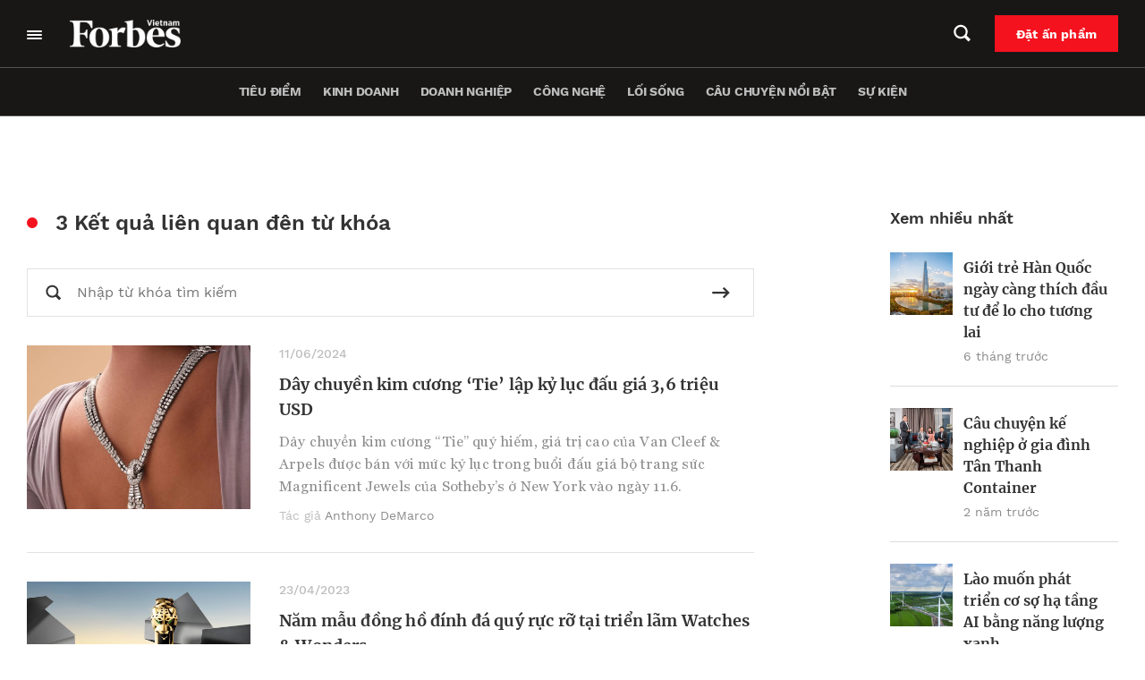

--- FILE ---
content_type: text/html; charset=UTF-8
request_url: https://forbes.vn/tag/van-cleef-arpels/
body_size: 29413
content:
<!DOCTYPE html>
<html lang="vi">
<head>
    <meta charset="UTF-8" />
    <meta name="viewport" content="width=device-width, initial-scale=1.0" />
    <meta http-equiv="X-UA-Compatible" content="IE=edge" />
    <meta name="apple-mobile-web-app-capable" content="yes"/>
    <meta name="format-detection" content="telephone=no">
    <link rel="pingback" href="https://forbes.vn/xmlrpc.php" />
    <meta name='robots' content='index, follow, max-image-preview:large, max-snippet:-1, max-video-preview:-1' />

	<!-- This site is optimized with the Yoast SEO plugin v20.5 - https://yoast.com/wordpress/plugins/seo/ -->
	<title>Van Cleef &amp; Arpels - Forbes Việt Nam</title>
	<link rel="canonical" href="https://forbes.vn/tag/van-cleef-arpels/" />
	<meta property="og:locale" content="vi_VN" />
	<meta property="og:type" content="article" />
	<meta property="og:title" content="Van Cleef &amp; Arpels - Forbes Việt Nam" />
	<meta property="og:url" content="https://forbes.vn/tag/van-cleef-arpels/" />
	<meta property="og:site_name" content="Forbes Việt Nam" />
	<meta name="twitter:card" content="summary_large_image" />
	<script type="application/ld+json" class="yoast-schema-graph">{"@context":"https://schema.org","@graph":[{"@type":"CollectionPage","@id":"https://forbes.vn/tag/van-cleef-arpels/","url":"https://forbes.vn/tag/van-cleef-arpels/","name":"Van Cleef &amp; Arpels - Forbes Việt Nam","isPartOf":{"@id":"https://forbes.vn/#website"},"primaryImageOfPage":{"@id":"https://forbes.vn/tag/van-cleef-arpels/#primaryimage"},"image":{"@id":"https://forbes.vn/tag/van-cleef-arpels/#primaryimage"},"thumbnailUrl":"https://forbes.vn/wp-content/uploads/2024/06/Van.webp","breadcrumb":{"@id":"https://forbes.vn/tag/van-cleef-arpels/#breadcrumb"},"inLanguage":"vi"},{"@type":"ImageObject","inLanguage":"vi","@id":"https://forbes.vn/tag/van-cleef-arpels/#primaryimage","url":"https://forbes.vn/wp-content/uploads/2024/06/Van.webp","contentUrl":"https://forbes.vn/wp-content/uploads/2024/06/Van.webp","width":960,"height":1280,"caption":"Dây chuyền kim cương “Tie” quý hiếm của Van Cleef &amp; Arpels. Ảnh: Sotheby's/ Forbes"},{"@type":"BreadcrumbList","@id":"https://forbes.vn/tag/van-cleef-arpels/#breadcrumb","itemListElement":[{"@type":"ListItem","position":1,"name":"Trang chủ","item":"https://forbes.vn/"},{"@type":"ListItem","position":2,"name":"Van Cleef &amp; Arpels"}]},{"@type":"WebSite","@id":"https://forbes.vn/#website","url":"https://forbes.vn/","name":"Forbes Việt Nam","description":"Just another WordPress site","publisher":{"@id":"https://forbes.vn/#organization"},"potentialAction":[{"@type":"SearchAction","target":{"@type":"EntryPoint","urlTemplate":"https://forbes.vn/?s={search_term_string}"},"query-input":"required name=search_term_string"}],"inLanguage":"vi"},{"@type":"Organization","@id":"https://forbes.vn/#organization","name":"Forbes Việt Nam","url":"https://forbes.vn/","logo":{"@type":"ImageObject","inLanguage":"vi","@id":"https://forbes.vn/#/schema/logo/image/","url":"https://forbes.vn/wp-content/uploads/2021/07/logo-forbes-big-white.png","contentUrl":"https://forbes.vn/wp-content/uploads/2021/07/logo-forbes-big-white.png","width":312,"height":80,"caption":"Forbes Việt Nam"},"image":{"@id":"https://forbes.vn/#/schema/logo/image/"}}]}</script>
	<!-- / Yoast SEO plugin. -->


<script type='application/javascript'>console.log('PixelYourSite Free version 9.4.7.1');</script>
<link rel="alternate" type="application/rss+xml" title="Dòng thông tin cho Thẻ Forbes Việt Nam &raquo; Van Cleef &amp; Arpels" href="https://forbes.vn/tag/van-cleef-arpels/feed/" />
<script type="text/javascript">
window._wpemojiSettings = {"baseUrl":"https:\/\/s.w.org\/images\/core\/emoji\/14.0.0\/72x72\/","ext":".png","svgUrl":"https:\/\/s.w.org\/images\/core\/emoji\/14.0.0\/svg\/","svgExt":".svg","source":{"concatemoji":"https:\/\/forbes.vn\/wp-includes\/js\/wp-emoji-release.min.js?ver=6.3.2"}};
/*! This file is auto-generated */
!function(i,n){var o,s,e;function c(e){try{var t={supportTests:e,timestamp:(new Date).valueOf()};sessionStorage.setItem(o,JSON.stringify(t))}catch(e){}}function p(e,t,n){e.clearRect(0,0,e.canvas.width,e.canvas.height),e.fillText(t,0,0);var t=new Uint32Array(e.getImageData(0,0,e.canvas.width,e.canvas.height).data),r=(e.clearRect(0,0,e.canvas.width,e.canvas.height),e.fillText(n,0,0),new Uint32Array(e.getImageData(0,0,e.canvas.width,e.canvas.height).data));return t.every(function(e,t){return e===r[t]})}function u(e,t,n){switch(t){case"flag":return n(e,"\ud83c\udff3\ufe0f\u200d\u26a7\ufe0f","\ud83c\udff3\ufe0f\u200b\u26a7\ufe0f")?!1:!n(e,"\ud83c\uddfa\ud83c\uddf3","\ud83c\uddfa\u200b\ud83c\uddf3")&&!n(e,"\ud83c\udff4\udb40\udc67\udb40\udc62\udb40\udc65\udb40\udc6e\udb40\udc67\udb40\udc7f","\ud83c\udff4\u200b\udb40\udc67\u200b\udb40\udc62\u200b\udb40\udc65\u200b\udb40\udc6e\u200b\udb40\udc67\u200b\udb40\udc7f");case"emoji":return!n(e,"\ud83e\udef1\ud83c\udffb\u200d\ud83e\udef2\ud83c\udfff","\ud83e\udef1\ud83c\udffb\u200b\ud83e\udef2\ud83c\udfff")}return!1}function f(e,t,n){var r="undefined"!=typeof WorkerGlobalScope&&self instanceof WorkerGlobalScope?new OffscreenCanvas(300,150):i.createElement("canvas"),a=r.getContext("2d",{willReadFrequently:!0}),o=(a.textBaseline="top",a.font="600 32px Arial",{});return e.forEach(function(e){o[e]=t(a,e,n)}),o}function t(e){var t=i.createElement("script");t.src=e,t.defer=!0,i.head.appendChild(t)}"undefined"!=typeof Promise&&(o="wpEmojiSettingsSupports",s=["flag","emoji"],n.supports={everything:!0,everythingExceptFlag:!0},e=new Promise(function(e){i.addEventListener("DOMContentLoaded",e,{once:!0})}),new Promise(function(t){var n=function(){try{var e=JSON.parse(sessionStorage.getItem(o));if("object"==typeof e&&"number"==typeof e.timestamp&&(new Date).valueOf()<e.timestamp+604800&&"object"==typeof e.supportTests)return e.supportTests}catch(e){}return null}();if(!n){if("undefined"!=typeof Worker&&"undefined"!=typeof OffscreenCanvas&&"undefined"!=typeof URL&&URL.createObjectURL&&"undefined"!=typeof Blob)try{var e="postMessage("+f.toString()+"("+[JSON.stringify(s),u.toString(),p.toString()].join(",")+"));",r=new Blob([e],{type:"text/javascript"}),a=new Worker(URL.createObjectURL(r),{name:"wpTestEmojiSupports"});return void(a.onmessage=function(e){c(n=e.data),a.terminate(),t(n)})}catch(e){}c(n=f(s,u,p))}t(n)}).then(function(e){for(var t in e)n.supports[t]=e[t],n.supports.everything=n.supports.everything&&n.supports[t],"flag"!==t&&(n.supports.everythingExceptFlag=n.supports.everythingExceptFlag&&n.supports[t]);n.supports.everythingExceptFlag=n.supports.everythingExceptFlag&&!n.supports.flag,n.DOMReady=!1,n.readyCallback=function(){n.DOMReady=!0}}).then(function(){return e}).then(function(){var e;n.supports.everything||(n.readyCallback(),(e=n.source||{}).concatemoji?t(e.concatemoji):e.wpemoji&&e.twemoji&&(t(e.twemoji),t(e.wpemoji)))}))}((window,document),window._wpemojiSettings);
</script>
<style type="text/css">
img.wp-smiley,
img.emoji {
	display: inline !important;
	border: none !important;
	box-shadow: none !important;
	height: 1em !important;
	width: 1em !important;
	margin: 0 0.07em !important;
	vertical-align: -0.1em !important;
	background: none !important;
	padding: 0 !important;
}
</style>
	<link rel='stylesheet' id='layerslider-css' href='https://forbes.vn/wp-content/plugins/LayerSlider/assets/static/layerslider/css/layerslider.css?ver=6.11.6' type='text/css' media='all' />
<link rel='stylesheet' id='wp-block-library-css' href='https://forbes.vn/wp-includes/css/dist/block-library/style.min.css?ver=6.3.2' type='text/css' media='all' />
<link rel='stylesheet' id='wp-map-block-stylesheets-css' href='https://forbes.vn/wp-content/plugins/wp-map-block/assets/css/wpmapblock-frontend.css?ver=e5bce0ea77182607f5a7319d92f19d86' type='text/css' media='all' />
<style id='classic-theme-styles-inline-css' type='text/css'>
/*! This file is auto-generated */
.wp-block-button__link{color:#fff;background-color:#32373c;border-radius:9999px;box-shadow:none;text-decoration:none;padding:calc(.667em + 2px) calc(1.333em + 2px);font-size:1.125em}.wp-block-file__button{background:#32373c;color:#fff;text-decoration:none}
</style>
<style id='global-styles-inline-css' type='text/css'>
body{--wp--preset--color--black: #000000;--wp--preset--color--cyan-bluish-gray: #abb8c3;--wp--preset--color--white: #ffffff;--wp--preset--color--pale-pink: #f78da7;--wp--preset--color--vivid-red: #cf2e2e;--wp--preset--color--luminous-vivid-orange: #ff6900;--wp--preset--color--luminous-vivid-amber: #fcb900;--wp--preset--color--light-green-cyan: #7bdcb5;--wp--preset--color--vivid-green-cyan: #00d084;--wp--preset--color--pale-cyan-blue: #8ed1fc;--wp--preset--color--vivid-cyan-blue: #0693e3;--wp--preset--color--vivid-purple: #9b51e0;--wp--preset--gradient--vivid-cyan-blue-to-vivid-purple: linear-gradient(135deg,rgba(6,147,227,1) 0%,rgb(155,81,224) 100%);--wp--preset--gradient--light-green-cyan-to-vivid-green-cyan: linear-gradient(135deg,rgb(122,220,180) 0%,rgb(0,208,130) 100%);--wp--preset--gradient--luminous-vivid-amber-to-luminous-vivid-orange: linear-gradient(135deg,rgba(252,185,0,1) 0%,rgba(255,105,0,1) 100%);--wp--preset--gradient--luminous-vivid-orange-to-vivid-red: linear-gradient(135deg,rgba(255,105,0,1) 0%,rgb(207,46,46) 100%);--wp--preset--gradient--very-light-gray-to-cyan-bluish-gray: linear-gradient(135deg,rgb(238,238,238) 0%,rgb(169,184,195) 100%);--wp--preset--gradient--cool-to-warm-spectrum: linear-gradient(135deg,rgb(74,234,220) 0%,rgb(151,120,209) 20%,rgb(207,42,186) 40%,rgb(238,44,130) 60%,rgb(251,105,98) 80%,rgb(254,248,76) 100%);--wp--preset--gradient--blush-light-purple: linear-gradient(135deg,rgb(255,206,236) 0%,rgb(152,150,240) 100%);--wp--preset--gradient--blush-bordeaux: linear-gradient(135deg,rgb(254,205,165) 0%,rgb(254,45,45) 50%,rgb(107,0,62) 100%);--wp--preset--gradient--luminous-dusk: linear-gradient(135deg,rgb(255,203,112) 0%,rgb(199,81,192) 50%,rgb(65,88,208) 100%);--wp--preset--gradient--pale-ocean: linear-gradient(135deg,rgb(255,245,203) 0%,rgb(182,227,212) 50%,rgb(51,167,181) 100%);--wp--preset--gradient--electric-grass: linear-gradient(135deg,rgb(202,248,128) 0%,rgb(113,206,126) 100%);--wp--preset--gradient--midnight: linear-gradient(135deg,rgb(2,3,129) 0%,rgb(40,116,252) 100%);--wp--preset--font-size--small: 13px;--wp--preset--font-size--medium: 20px;--wp--preset--font-size--large: 36px;--wp--preset--font-size--x-large: 42px;--wp--preset--spacing--20: 0.44rem;--wp--preset--spacing--30: 0.67rem;--wp--preset--spacing--40: 1rem;--wp--preset--spacing--50: 1.5rem;--wp--preset--spacing--60: 2.25rem;--wp--preset--spacing--70: 3.38rem;--wp--preset--spacing--80: 5.06rem;--wp--preset--shadow--natural: 6px 6px 9px rgba(0, 0, 0, 0.2);--wp--preset--shadow--deep: 12px 12px 50px rgba(0, 0, 0, 0.4);--wp--preset--shadow--sharp: 6px 6px 0px rgba(0, 0, 0, 0.2);--wp--preset--shadow--outlined: 6px 6px 0px -3px rgba(255, 255, 255, 1), 6px 6px rgba(0, 0, 0, 1);--wp--preset--shadow--crisp: 6px 6px 0px rgba(0, 0, 0, 1);}:where(.is-layout-flex){gap: 0.5em;}:where(.is-layout-grid){gap: 0.5em;}body .is-layout-flow > .alignleft{float: left;margin-inline-start: 0;margin-inline-end: 2em;}body .is-layout-flow > .alignright{float: right;margin-inline-start: 2em;margin-inline-end: 0;}body .is-layout-flow > .aligncenter{margin-left: auto !important;margin-right: auto !important;}body .is-layout-constrained > .alignleft{float: left;margin-inline-start: 0;margin-inline-end: 2em;}body .is-layout-constrained > .alignright{float: right;margin-inline-start: 2em;margin-inline-end: 0;}body .is-layout-constrained > .aligncenter{margin-left: auto !important;margin-right: auto !important;}body .is-layout-constrained > :where(:not(.alignleft):not(.alignright):not(.alignfull)){max-width: var(--wp--style--global--content-size);margin-left: auto !important;margin-right: auto !important;}body .is-layout-constrained > .alignwide{max-width: var(--wp--style--global--wide-size);}body .is-layout-flex{display: flex;}body .is-layout-flex{flex-wrap: wrap;align-items: center;}body .is-layout-flex > *{margin: 0;}body .is-layout-grid{display: grid;}body .is-layout-grid > *{margin: 0;}:where(.wp-block-columns.is-layout-flex){gap: 2em;}:where(.wp-block-columns.is-layout-grid){gap: 2em;}:where(.wp-block-post-template.is-layout-flex){gap: 1.25em;}:where(.wp-block-post-template.is-layout-grid){gap: 1.25em;}.has-black-color{color: var(--wp--preset--color--black) !important;}.has-cyan-bluish-gray-color{color: var(--wp--preset--color--cyan-bluish-gray) !important;}.has-white-color{color: var(--wp--preset--color--white) !important;}.has-pale-pink-color{color: var(--wp--preset--color--pale-pink) !important;}.has-vivid-red-color{color: var(--wp--preset--color--vivid-red) !important;}.has-luminous-vivid-orange-color{color: var(--wp--preset--color--luminous-vivid-orange) !important;}.has-luminous-vivid-amber-color{color: var(--wp--preset--color--luminous-vivid-amber) !important;}.has-light-green-cyan-color{color: var(--wp--preset--color--light-green-cyan) !important;}.has-vivid-green-cyan-color{color: var(--wp--preset--color--vivid-green-cyan) !important;}.has-pale-cyan-blue-color{color: var(--wp--preset--color--pale-cyan-blue) !important;}.has-vivid-cyan-blue-color{color: var(--wp--preset--color--vivid-cyan-blue) !important;}.has-vivid-purple-color{color: var(--wp--preset--color--vivid-purple) !important;}.has-black-background-color{background-color: var(--wp--preset--color--black) !important;}.has-cyan-bluish-gray-background-color{background-color: var(--wp--preset--color--cyan-bluish-gray) !important;}.has-white-background-color{background-color: var(--wp--preset--color--white) !important;}.has-pale-pink-background-color{background-color: var(--wp--preset--color--pale-pink) !important;}.has-vivid-red-background-color{background-color: var(--wp--preset--color--vivid-red) !important;}.has-luminous-vivid-orange-background-color{background-color: var(--wp--preset--color--luminous-vivid-orange) !important;}.has-luminous-vivid-amber-background-color{background-color: var(--wp--preset--color--luminous-vivid-amber) !important;}.has-light-green-cyan-background-color{background-color: var(--wp--preset--color--light-green-cyan) !important;}.has-vivid-green-cyan-background-color{background-color: var(--wp--preset--color--vivid-green-cyan) !important;}.has-pale-cyan-blue-background-color{background-color: var(--wp--preset--color--pale-cyan-blue) !important;}.has-vivid-cyan-blue-background-color{background-color: var(--wp--preset--color--vivid-cyan-blue) !important;}.has-vivid-purple-background-color{background-color: var(--wp--preset--color--vivid-purple) !important;}.has-black-border-color{border-color: var(--wp--preset--color--black) !important;}.has-cyan-bluish-gray-border-color{border-color: var(--wp--preset--color--cyan-bluish-gray) !important;}.has-white-border-color{border-color: var(--wp--preset--color--white) !important;}.has-pale-pink-border-color{border-color: var(--wp--preset--color--pale-pink) !important;}.has-vivid-red-border-color{border-color: var(--wp--preset--color--vivid-red) !important;}.has-luminous-vivid-orange-border-color{border-color: var(--wp--preset--color--luminous-vivid-orange) !important;}.has-luminous-vivid-amber-border-color{border-color: var(--wp--preset--color--luminous-vivid-amber) !important;}.has-light-green-cyan-border-color{border-color: var(--wp--preset--color--light-green-cyan) !important;}.has-vivid-green-cyan-border-color{border-color: var(--wp--preset--color--vivid-green-cyan) !important;}.has-pale-cyan-blue-border-color{border-color: var(--wp--preset--color--pale-cyan-blue) !important;}.has-vivid-cyan-blue-border-color{border-color: var(--wp--preset--color--vivid-cyan-blue) !important;}.has-vivid-purple-border-color{border-color: var(--wp--preset--color--vivid-purple) !important;}.has-vivid-cyan-blue-to-vivid-purple-gradient-background{background: var(--wp--preset--gradient--vivid-cyan-blue-to-vivid-purple) !important;}.has-light-green-cyan-to-vivid-green-cyan-gradient-background{background: var(--wp--preset--gradient--light-green-cyan-to-vivid-green-cyan) !important;}.has-luminous-vivid-amber-to-luminous-vivid-orange-gradient-background{background: var(--wp--preset--gradient--luminous-vivid-amber-to-luminous-vivid-orange) !important;}.has-luminous-vivid-orange-to-vivid-red-gradient-background{background: var(--wp--preset--gradient--luminous-vivid-orange-to-vivid-red) !important;}.has-very-light-gray-to-cyan-bluish-gray-gradient-background{background: var(--wp--preset--gradient--very-light-gray-to-cyan-bluish-gray) !important;}.has-cool-to-warm-spectrum-gradient-background{background: var(--wp--preset--gradient--cool-to-warm-spectrum) !important;}.has-blush-light-purple-gradient-background{background: var(--wp--preset--gradient--blush-light-purple) !important;}.has-blush-bordeaux-gradient-background{background: var(--wp--preset--gradient--blush-bordeaux) !important;}.has-luminous-dusk-gradient-background{background: var(--wp--preset--gradient--luminous-dusk) !important;}.has-pale-ocean-gradient-background{background: var(--wp--preset--gradient--pale-ocean) !important;}.has-electric-grass-gradient-background{background: var(--wp--preset--gradient--electric-grass) !important;}.has-midnight-gradient-background{background: var(--wp--preset--gradient--midnight) !important;}.has-small-font-size{font-size: var(--wp--preset--font-size--small) !important;}.has-medium-font-size{font-size: var(--wp--preset--font-size--medium) !important;}.has-large-font-size{font-size: var(--wp--preset--font-size--large) !important;}.has-x-large-font-size{font-size: var(--wp--preset--font-size--x-large) !important;}
.wp-block-navigation a:where(:not(.wp-element-button)){color: inherit;}
:where(.wp-block-post-template.is-layout-flex){gap: 1.25em;}:where(.wp-block-post-template.is-layout-grid){gap: 1.25em;}
:where(.wp-block-columns.is-layout-flex){gap: 2em;}:where(.wp-block-columns.is-layout-grid){gap: 2em;}
.wp-block-pullquote{font-size: 1.5em;line-height: 1.6;}
</style>
<link rel='stylesheet' id='YSFA-css' href='https://forbes.vn/wp-content/plugins/faq-schema-block-to-accordion/assets/css/style.min.css?ver=1.0.4' type='text/css' media='all' />
<link rel='stylesheet' id='fvp-frontend-css' href='https://forbes.vn/wp-content/plugins/featured-video-plus/styles/frontend.css?ver=2.3.3' type='text/css' media='all' />
<link rel='stylesheet' id='rs-plugin-settings-css' href='https://forbes.vn/wp-content/plugins/revslider/public/assets/css/rs6.css?ver=6.4.4' type='text/css' media='all' />
<style id='rs-plugin-settings-inline-css' type='text/css'>
#rs-demo-id {}
</style>
<link rel='stylesheet' id='forbes-css' href='https://forbes.vn/wp-content/themes/forbes-vn/assets/public/css/frontend.css?ver=6.3.2' type='text/css' media='all' />
<script type='text/javascript' src='https://forbes.vn/wp-includes/js/jquery/jquery.min.js?ver=3.7.0' id='jquery-core-js'></script>
<script type='text/javascript' src='https://forbes.vn/wp-includes/js/jquery/jquery-migrate.min.js?ver=3.4.1' id='jquery-migrate-js'></script>
<script type='text/javascript' id='layerslider-utils-js-extra'>
/* <![CDATA[ */
var LS_Meta = {"v":"6.11.6","fixGSAP":"1"};
/* ]]> */
</script>
<script type='text/javascript' src='https://forbes.vn/wp-content/plugins/LayerSlider/assets/static/layerslider/js/layerslider.utils.js?ver=6.11.6' id='layerslider-utils-js'></script>
<script type='text/javascript' src='https://forbes.vn/wp-content/plugins/LayerSlider/assets/static/layerslider/js/layerslider.kreaturamedia.jquery.js?ver=6.11.6' id='layerslider-js'></script>
<script type='text/javascript' src='https://forbes.vn/wp-content/plugins/LayerSlider/assets/static/layerslider/js/layerslider.transitions.js?ver=6.11.6' id='layerslider-transitions-js'></script>
<script type='text/javascript' src='https://forbes.vn/wp-content/plugins/featured-video-plus/js/jquery.fitvids.min.js?ver=master-2015-08' id='jquery.fitvids-js'></script>
<script type='text/javascript' id='fvp-frontend-js-extra'>
/* <![CDATA[ */
var fvpdata = {"ajaxurl":"https:\/\/forbes.vn\/wp-admin\/admin-ajax.php","nonce":"5edb611b82","fitvids":"1","dynamic":"","overlay":"","opacity":"0.75","color":"b","width":"640"};
/* ]]> */
</script>
<script type='text/javascript' src='https://forbes.vn/wp-content/plugins/featured-video-plus/js/frontend.min.js?ver=2.3.3' id='fvp-frontend-js'></script>
<script type='text/javascript' src='https://forbes.vn/wp-content/plugins/revslider/public/assets/js/rbtools.min.js?ver=6.4.4' id='tp-tools-js'></script>
<script type='text/javascript' src='https://forbes.vn/wp-content/plugins/revslider/public/assets/js/rs6.min.js?ver=6.4.4' id='revmin-js'></script>
<script type='text/javascript' src='https://forbes.vn/wp-content/plugins/pixelyoursite/dist/scripts/jquery.bind-first-0.2.3.min.js?ver=6.3.2' id='jquery-bind-first-js'></script>
<script type='text/javascript' src='https://forbes.vn/wp-content/plugins/pixelyoursite/dist/scripts/js.cookie-2.1.3.min.js?ver=2.1.3' id='js-cookie-pys-js'></script>
<script type='text/javascript' id='pys-js-extra'>
/* <![CDATA[ */
var pysOptions = {"staticEvents":{"facebook":{"init_event":[{"delay":0,"type":"static","name":"PageView","pixelIds":["307982764146474"],"eventID":"3e2b662c-809a-4d44-8366-1a6395df47b1","params":{"post_category":"Qu\u1ed1c t\u1ebf, Tr\u1ea3i nghi\u1ec7m luxury","page_title":"Van Cleef & Arpels","post_type":"tag","post_id":5218,"plugin":"PixelYourSite","user_role":"guest","event_url":"forbes.vn\/tag\/van-cleef-arpels\/"},"e_id":"init_event","ids":[],"hasTimeWindow":false,"timeWindow":0,"woo_order":"","edd_order":""}]}},"dynamicEvents":[],"triggerEvents":[],"triggerEventTypes":[],"facebook":{"pixelIds":["307982764146474"],"advancedMatching":[],"advancedMatchingEnabled":true,"removeMetadata":false,"contentParams":{"post_type":"tag","post_id":5218,"content_name":"Van Cleef &amp; Arpels"},"commentEventEnabled":true,"wooVariableAsSimple":false,"downloadEnabled":true,"formEventEnabled":true,"serverApiEnabled":true,"wooCRSendFromServer":false,"send_external_id":null},"debug":"","siteUrl":"https:\/\/forbes.vn","ajaxUrl":"https:\/\/forbes.vn\/wp-admin\/admin-ajax.php","ajax_event":"1b46ce44ee","enable_remove_download_url_param":"1","cookie_duration":"7","last_visit_duration":"60","enable_success_send_form":"","ajaxForServerEvent":"1","send_external_id":"1","external_id_expire":"180","gdpr":{"ajax_enabled":false,"all_disabled_by_api":false,"facebook_disabled_by_api":false,"analytics_disabled_by_api":false,"google_ads_disabled_by_api":false,"pinterest_disabled_by_api":false,"bing_disabled_by_api":false,"externalID_disabled_by_api":false,"facebook_prior_consent_enabled":true,"analytics_prior_consent_enabled":true,"google_ads_prior_consent_enabled":null,"pinterest_prior_consent_enabled":true,"bing_prior_consent_enabled":true,"cookiebot_integration_enabled":false,"cookiebot_facebook_consent_category":"marketing","cookiebot_analytics_consent_category":"statistics","cookiebot_tiktok_consent_category":"marketing","cookiebot_google_ads_consent_category":null,"cookiebot_pinterest_consent_category":"marketing","cookiebot_bing_consent_category":"marketing","consent_magic_integration_enabled":false,"real_cookie_banner_integration_enabled":false,"cookie_notice_integration_enabled":false,"cookie_law_info_integration_enabled":false},"cookie":{"disabled_all_cookie":false,"disabled_advanced_form_data_cookie":false,"disabled_landing_page_cookie":false,"disabled_first_visit_cookie":false,"disabled_trafficsource_cookie":false,"disabled_utmTerms_cookie":false,"disabled_utmId_cookie":false},"woo":{"enabled":false},"edd":{"enabled":false}};
/* ]]> */
</script>
<script type='text/javascript' src='https://forbes.vn/wp-content/plugins/pixelyoursite/dist/scripts/public.js?ver=9.4.7.1' id='pys-js'></script>
<script type='text/javascript' defer src='https://forbes.vn/wp-content/themes/forbes-vn/assets/public/js/frontend.js?ver=6.3.2' id='forbes-js'></script>
<meta name="generator" content="Powered by LayerSlider 6.11.6 - Multi-Purpose, Responsive, Parallax, Mobile-Friendly Slider Plugin for WordPress." />
<!-- LayerSlider updates and docs at: https://layerslider.kreaturamedia.com -->
<!-- Google Tag Manager -->
<script>(function(w,d,s,l,i){w[l]=w[l]||[];w[l].push({'gtm.start':
new Date().getTime(),event:'gtm.js'});var f=d.getElementsByTagName(s)[0],
j=d.createElement(s),dl=l!='dataLayer'?'&l='+l:'';j.async=true;j.src=
'https://www.googletagmanager.com/gtm.js?id='+i+dl;f.parentNode.insertBefore(j,f);
})(window,document,'script','dataLayer','GTM-MXK3XZR');</script>
<!-- End Google Tag Manager -->
<script>
window.addEventListener('DOMContentLoaded',function(){
	let checkHeaderMasthead = document.querySelector('.forbes-block-masthead__heading-category');
	console.log(checkHeaderMasthead);
	if(checkHeaderMasthead){
		checkHeaderMasthead.querySelector('a').remove();
				checkHeaderMasthead.innerHTML = checkHeaderMasthead.innerHTML.replace("/","");

	}
})
</script>		<script>
			document.documentElement.className = document.documentElement.className.replace( 'no-js', 'js' );
		</script>
				<style>
			.no-js img.lazyload { display: none; }
			figure.wp-block-image img.lazyloading { min-width: 150px; }
							.lazyload, .lazyloading { opacity: 0; }
				.lazyloaded {
					opacity: 1;
					transition: opacity 200ms;
					transition-delay: 0ms;
				}
					</style>
		
<script type="text/javascript">
 var apiObject = "[base64]/[base64]/[base64]"; 
</script>
<meta name="generator" content="Powered by Slider Revolution 6.4.4 - responsive, Mobile-Friendly Slider Plugin for WordPress with comfortable drag and drop interface." />
<link rel="icon" href="https://forbes.vn/wp-content/uploads/2021/07/fav.png" sizes="32x32" />
<link rel="icon" href="https://forbes.vn/wp-content/uploads/2021/07/fav.png" sizes="192x192" />
<link rel="apple-touch-icon" href="https://forbes.vn/wp-content/uploads/2021/07/fav.png" />
<meta name="msapplication-TileImage" content="https://forbes.vn/wp-content/uploads/2021/07/fav.png" />
<script type="text/javascript">function setREVStartSize(e){
			//window.requestAnimationFrame(function() {				 
				window.RSIW = window.RSIW===undefined ? window.innerWidth : window.RSIW;	
				window.RSIH = window.RSIH===undefined ? window.innerHeight : window.RSIH;	
				try {								
					var pw = document.getElementById(e.c).parentNode.offsetWidth,
						newh;
					pw = pw===0 || isNaN(pw) ? window.RSIW : pw;
					e.tabw = e.tabw===undefined ? 0 : parseInt(e.tabw);
					e.thumbw = e.thumbw===undefined ? 0 : parseInt(e.thumbw);
					e.tabh = e.tabh===undefined ? 0 : parseInt(e.tabh);
					e.thumbh = e.thumbh===undefined ? 0 : parseInt(e.thumbh);
					e.tabhide = e.tabhide===undefined ? 0 : parseInt(e.tabhide);
					e.thumbhide = e.thumbhide===undefined ? 0 : parseInt(e.thumbhide);
					e.mh = e.mh===undefined || e.mh=="" || e.mh==="auto" ? 0 : parseInt(e.mh,0);		
					if(e.layout==="fullscreen" || e.l==="fullscreen") 						
						newh = Math.max(e.mh,window.RSIH);					
					else{					
						e.gw = Array.isArray(e.gw) ? e.gw : [e.gw];
						for (var i in e.rl) if (e.gw[i]===undefined || e.gw[i]===0) e.gw[i] = e.gw[i-1];					
						e.gh = e.el===undefined || e.el==="" || (Array.isArray(e.el) && e.el.length==0)? e.gh : e.el;
						e.gh = Array.isArray(e.gh) ? e.gh : [e.gh];
						for (var i in e.rl) if (e.gh[i]===undefined || e.gh[i]===0) e.gh[i] = e.gh[i-1];
											
						var nl = new Array(e.rl.length),
							ix = 0,						
							sl;					
						e.tabw = e.tabhide>=pw ? 0 : e.tabw;
						e.thumbw = e.thumbhide>=pw ? 0 : e.thumbw;
						e.tabh = e.tabhide>=pw ? 0 : e.tabh;
						e.thumbh = e.thumbhide>=pw ? 0 : e.thumbh;					
						for (var i in e.rl) nl[i] = e.rl[i]<window.RSIW ? 0 : e.rl[i];
						sl = nl[0];									
						for (var i in nl) if (sl>nl[i] && nl[i]>0) { sl = nl[i]; ix=i;}															
						var m = pw>(e.gw[ix]+e.tabw+e.thumbw) ? 1 : (pw-(e.tabw+e.thumbw)) / (e.gw[ix]);					
						newh =  (e.gh[ix] * m) + (e.tabh + e.thumbh);
					}				
					if(window.rs_init_css===undefined) window.rs_init_css = document.head.appendChild(document.createElement("style"));					
					document.getElementById(e.c).height = newh+"px";
					window.rs_init_css.innerHTML += "#"+e.c+"_wrapper { height: "+newh+"px }";				
				} catch(e){
					console.log("Failure at Presize of Slider:" + e)
				}					   
			//});
		  };</script>
		<style type="text/css" id="wp-custom-css">
			.forbes-ad-banner{
	overflow-x: hidden;
}

.forbes-magazine-page__map,.forbes-magazine-page__testimonials{
	display: none
}

.forbes-page-default{
	padding-top:0;
}
.forbes-header_thanhvien{
	    background-color: transparent;
    border: 1px solid #E2E2E2;
		padding: 12px 11.9px;
}
.forbes-header_thanhvien:hover{
	    background-color: #fff;
}
#forbes-list_with_popup-block_630dcc2e9fa1c.hidden-post{
	display:block;
}
#forbes-list_with_popup-block_683029bcaff2f,
#forbes-list_with_popup-block_683031204ad25{
	display: none;
}
@media screen and (max-width: 650px)
{
	.other-list__item-title span {
    line-height: 150%;
}
}
@media screen and (max-width: 560px){
	.category-goc-nhin .forbes-category__tab #sidebar-single{
		    box-sizing: content-box;
				margin-left: 0 !important;
				margin-right: 0 !important
	}
	.category-goc-nhin .forbes-padding-mobile-none .forbes-padding-mobile-none{
		padding-right: 16px;
    padding-left: 16px;
	}
}
.view--masterhead .forbes-category__master-head-item-img a{
	position: unset;
}

.wp-block-button__link{
	border: 2px solid transparent;	
	background-image: unset !important;
}
.wp-block-button__link:hover{
      transition: all .5s ease;
      color: #000 !important;
      background-color: #fff !important;
	    border: 2px solid #000;
    }
.forbes-single__content .wp-block-buttons .wp-block-button.is-style-fill .wp-block-button__link.has-vivid-red-background-color{
	background: #cf2e2e;
}
.forbes-magazine-page__banner .forbes-banner_content_inner em{
	font-style: italic;
}
.forbes-news-latest-post .forbes-post-item__img-no-thumb, .forbes-widget-item__content .forbes-post-item__img-no-thumb{
    margin-right: 12px;
}
.forbes-news-latest-post .forbes-post-item__img-no-thumb img, .forbes-widget-item__content .forbes-post-item__img-no-thumb img{
    height: 70px;
    width: 70px;
	object-fit: cover;
	object-position: center
}
.forbes-news-latest-post .forbes-news-latest-post__content-btns .slick-arrow.slick-hidden{
	display: none !important;
}

.forbes-news-latest-post .forbes-post-horizontal-small-item__img,.forbes-post-horizontal-small-item .forbes-post-horizontal-small-item__img {
    flex: 0 0 70px;
}

@media (min-width: 975px){
	.home .forbes-news-latest-post{
		min-height: 493px;
	}
}

.forbes-magazine-page__banner .forbes-banner_content_inner a{
	text-decoration: underline;
}
.forbes-another-author,.forbes-advertising-page__testimonials{
	display: none;
}
.forbes-homepage__master-head .forbes-post-item__time, .forbes-cat-post .forbes-vertical-small__item-time, .category .forbes-vertical-small__item-time, .category .forbes-default-post__info-date, .category .forbes-post-horizontal-small-item__time,.single .forbes-post-horizontal-small-item__time ,.forbes-single__see-also .forbes-single__see-also-item-content>p{
	display: none !important;
}
@media (max-width: 375px){
	.forbes-single__share-footer .menu {
    margin-left: 0px;
    box-sizing: border-box;
	}
	.forbes-single__share-footer li:not(:first-child) {
    margin: 0 20px;
	}
	.forbes-category__tab-heading .text {
			padding-right: 0px;
	}
}
@media (max-width: 320px){
	.forbes-category__tab-heading .text {
    	font-size: 15px;
	}

}

.forbes-post-special-item .forbes-post-special-item__time{
	display: none
}
.forbes-event-master-head .forbes-event-master-head__item-logo img{
	  margin-left: auto;
    width: auto;
    max-height: 65px;
}
.forbes-author__masterhead .forbes-author__masterhead-content .forbes-author__masterhead-img img{
	max-height: 500px;	
	height: auto;
}
.forbes-header-lp .forbes-language-nav-container:not([class^=block-editor-block-list__block]) figure{
	 opacity: 1
}

.forbes-event-about .forbes-event-about__deco{
	text-align: center
}
.forbes-single__content img{
	max-width:100%;
}
.forbes-summary-lp-block__heading strong{
	font-weight: bold;
}
.forbes-vertical-small__item-img img{
	object-fit: cover;
}
.forbes-event-testimonial__container .slick-prev,.forbes-event-testimonial__container .slick-next{
	  height: 30px !important;
    width: 30px !important;
}
.forbes-information__body-desc{
	font-family: SVN-Georgia;
  font-style: normal;
  font-weight: normal;
}
.item--third .forbes-vertical-small__item-description{
	display: none !important;
}
.forbes-information__body-desc p br{
	display: none
}
.forbes-top50company-page__company .forbes-company_content_information_img{
	width: 33.33333333%
}
.forbes-people-listing{
	background: #fff;
}
.home .forbes-event{
	background: #f4f6fa;
}
.forbes-mr-auto{
	box-sizing: border-box;
}

.forbes-upcoming-past__heading ul li a{
	color: #fff
}

@media screen and (max-width: 1024px){
	.forbes-top50company-page__company .forbes-company_content_information_img{
	width: auto
}
	..forbes-top50company-page__company .forbes-company_content_information_large:first-child{
		border-right:none
	}
}

.forbes-footer .forbes-footer__main .forbes-footer__credit{
	padding-bottom: 20px;
}

@media (min-width: 975px){
	.home .forbes-news-latest-post{
		min-height: 630px;
	}
	
.forbes-post-special-item .forbes-post-special-item__img{
	height: 850px
}
}

@media (max-width: 575.98px){
	.forbes-footer .forbes-footer__main .forbes-footer__info-item p {
    font-size: 16px;
}
}


@media screen and (max-width: 320px){
	.forbes-footer .forbes-footer__main .forbes-footer__info-item:first-child a span{
		padding-right: 20px;
	}
}

.forbes-header__nav-inner .menu li.forbes-sub-menu-have-menu-item-have-image .sub-menu .slick-slide.slick-active.border:last-child li{
 border-right: none;
}

.forbes-category__master-head .forbes-category__tab--child .forbes-category__tab-link {
	    overflow-x: auto;
    overflow-y: hidden;
}


.forbes-category__master-head .forbes-category__tab--child .forbes-category__tab-link::-webkit-scrollbar {
  height: 3px;
}

/* Track */

.forbes-category__master-head .forbes-category__tab--child .forbes-category__tab-link::-webkit-scrollbar-track {
  
  border-radius: 10px;
}
 
/* Handle */

.forbes-category__master-head .forbes-category__tab--child .forbes-category__tab-link::-webkit-scrollbar-thumb {
  background: transparent; 
  border-radius: 10px;
}

/* Handle on hover */

.forbes-category__master-head .forbes-category__tab--child .forbes-category__tab-link::-webkit-scrollbar-thumb:hover {
  background: transparent; 
}


.forbes-masthead-item-lp-block .forbes-masthead-item--desktop {
  display: flex !important;
}
@media (max-width: 767.98px) {
  .forbes-masthead-item-lp-block .forbes-masthead-item--desktop {
    display: none !important;
  }
}
.forbes-masthead-item-lp-block .forbes-masthead-item--mb {
  display: none !important;
}
@media (max-width: 767.98px) {
  .forbes-masthead-item-lp-block .forbes-masthead-item--mb {
    display: flex !important;
  }
}
#forbes-image-slider-lp-block_623671896e348{
	padding: 0 !important;
}

.forbes-masthead-item__nav-ldp .wp-block-columns{
	margin-bottom: 0 !important;
}

@media (max-width: 1024.98px)
{
	.forbes-header-lp .forbes-header__nav-lp--wrapper .forbes-header__burger-ldp {
    display: none !important;
}
	.forbes-cat-post-content--list .forbes-cat-post-item:not(:nth-child(1)){
		width: 100%;
	}
}
.forbes-list-women__credit-content i,.forbes-list-women__credit-content em,.forbes-information__body-desc i,.forbes-information__body-desc em,.forbes-list-women__about-content em,.forbes-list-women__about-content i{
	font-style: italic;
}

.forbes-list-women__credit-content strong,.forbes-information__body-desc b,.forbes-information__body-desc strong{
	font-weight: 600;
}
[data-popup-modal] .forbes-list-tooltip-popup--text .forbes-list-tooltip-popup--content .content{
	max-height: 320px;
}


[data-popup-modal] .forbes-list-tooltip-popup--text{
	width: 85vw;
}


@media (max-width: 992px)
{
	[data-popup-modal] .forbes-list-tooltip-popup--text{
		    background-position: top !important;
    background-size: 100% !important;
    background-repeat: no-repeat !important;
		background-color: #fff !important;
	}
	[data-popup-modal] .forbes-list-tooltip-popup--text .forbes-list-tooltip-popup--content .content{
		max-height: unset;
	}
	[data-popup-modal] .forbes-list-tooltip-popup--text .forbes-list-tooltip-popup--profile>img{
		width: 100%;
	}
	[data-popup-modal] .forbes-list-tooltip-popup--text .forbes-list-tooltip-popup--content{
		margin-top: 0px;
	}
}
@media (max-width: 560px){
	[data-popup-modal] .forbes-list-tooltip-popup--text .forbes-list-tooltip-popup--content .text, [data-popup-modal] .forbes-list-tooltip-popup--text .forbes-list-tooltip-popup--content .sub--text{
		margin-right: 0px;
		padding-right: 15px;
    padding-left: 15px;
	}
	[data-popup-modal] .forbes-list-tooltip-popup--text .forbes-list-tooltip-popup--content .text{
		font-size: 20px;
    line-height: 109%;
	}
	[data-popup-modal] .forbes-list-tooltip-popup--text .forbes-list-tooltip-popup--content .sub--text{
		font-size: 16px;
    line-height: 160%;
	}
	[data-popup-modal] .forbes-list-tooltip-popup--text .forbes-list-tooltip-popup--content .content{
		padding-right: 0;
		padding-left:0;
		margin-right:0;
		margin-left: 0;
	}
	[data-popup-modal] .forbes-list-tooltip-popup--text .col-12.p-lg-0.col-lg-7{
		height: auto !important;
	}
}
.wp-block-embed__wrapper {
    position: relative;
}
.wp-embed-aspect-16-9 .wp-block-embed__wrapper:before {
	    content: "";
    display: block;
    padding-top: 56.25%;
}
.wp-block-embed iframe {
    max-width: 100%;
}
.wp-has-aspect-ratio iframe{
	    position: absolute;
    top: 0;
    right: 0;
    bottom: 0;
    left: 0;
    height: 100%;
    width: 100%;
}

.forbes-top50company-page__company .forbes-company_content_information_img{
	height: 115px;
	max-width:140px;
	width:100%;
}
.forbes-image-slider-lp-block__content .slick-slide > div{
	padding: 0 8px;
}
.forbes-header__distribution{
	font-size:14px;
}

@media screen and (min-width:1025px){
	.forbes-header__nav-inner .menu > li{
		margin: 0 12px;
	}
	.forbes-header__nav-inner .menu li a{
		font-size:14px;
	}
}
.forbes-video-category-main__live-banner_main .forbes-video-item h4{
	height:auto !important;
}
[data-popup-modal] .forbes-list-tooltip-popup--text{
	background-repeat: no-repeat !important;
    background-size: 100% 100% !important;
}

.forbes-masthead-item__nav-ldp .wp-block-cover{
	padding:0;
}

.forbes-share-button-block .forbes-share-button--info-share{
	justify-content:center;
}

@media screen and (min-width:1025px){
	.forbes-masthead-item-lp-block .forbes-masthead-item--desktop{
		min-height:unset !important;
	}
	.wp-block-cover video.wp-block-cover__video-background,.wp-block-cover img.wp-block-cover__image-background{
	position:static;
}

.forbes-masthead-item__nav-ldp .wp-block-cover__inner-container{
	position:absolute;
	bottom: 16px;
}
}
@media screen and (max-width: 490px){
	.forbes-header__book{
		    padding: 12.5px 14.7px !important;
	}
	.forbes-header_thanhvien{
		    padding: 12.5px 5.02px !important;
	}
@media screen and	(max-width: 387px){
	.forbes-header_thanhvien{
		padding: 12.5px 5.83px !important;
	}
	}
.editor-styles-wrapper ::selection {
    background: #0091ea !important; /* Màu xanh */
    color: white !important;
}
		</style>
		</head>
<body data-rsssl=1 class="archive tag tag-van-cleef-arpels tag-5218 wp-custom-logo wp-embed-responsive">
    <!-- Google Tag Manager (noscript) -->
<noscript><iframe 
height="0" width="0" style="display:none;visibility:hidden" data-src="https://www.googletagmanager.com/ns.html?id=GTM-MXK3XZR" class="lazyload" src="[data-uri]"></iframe></noscript>
<!-- End Google Tag Manager (noscript) -->        <section class="forbes-wrapper">
                <header class="forbes-header forbes-noselect">
            <div class="forbes-header__top">
                <div class="forbes-container px-xxl-0 ">
                    <div class="row">
                        <div class="col-12 px-4 px-xxl-3">
                            <div class="forbes-header__top-inner">
                                <div class="forbes-header__burger">
                                    <div class="mburger mburger--collapse">
                                        <b></b>
                                        <b></b>
                                        <b></b>
                                    </div>
                                </div>
                                <div class="forbes-header__logo forbes-not-home">
                                    <a href="https://forbes.vn" class="forbes-d-block forbes__img--prevent">
                                                                                <img  alt="forbes-logo"  data-src="https://forbes.vn/wp-content/uploads/2021/07/logo-forbes-big-white.png" class="forbes-img-clarify lazyload" src="[data-uri]">
                                    </a>
                                </div>
                                <div class="forbes-header__button">
                                    <form role="search" method="get" class="forbes-header__search-form" action="https://forbes.vn/">
                                            <input autocomplete="off" class="forbes-header__search-input" type="text" placeholder="Search" name="s" value="">
                                            <input type="hidden" name="post_type" value="post" />
                                            <button type="submit" class="forbes-header__search-button"><img  data-src='https://forbes.vn/wp-content/themes/forbes-vn/assets/public/images/icon-search-white.svg' class='lazyload' src='[data-uri]'>
                                            </button>
                                    </form>
                                    <button class="forbes-header__login d-none"></button>
                                    <!--<a href="https://forbes.vn/he-thong-phat-hanh" class="me-4 d-none d-xl-flex forbes-header__distribution">Điểm bán lẻ</a>-->
                                    <!--<a href="https://form.forbes.vn/sponsor/sponsor-register?topic=sponsorship&_gl=1%2a1ocf3xp%2a_ga%2aNDg4Mjg5MjQ2LjE2NjExNTY3MTI.%2a_ga_CZM0JHVHGF%2aMTY4NDkwMjY0MS45Mi4xLjE2ODQ5MDMzNjQuMzguMC4w" style="margin-right: 1%;" class=" forbes-header__book">Liên hệ hợp tác</a>-->
                                    <!--<a href="https://form.forbes.vn/sponsor/sponsor-register?topic=sponsorship"target="_blank" style="margin-right: 1%;" class=" forbes-header__book">Hợp tác</a>-->
                                    <a href="https://forbes.vn/dat-bao" class=" forbes-header__book">Đặt ấn phẩm</a>
                                    <!-- <a href="https://forbes.vn/forbeswomen-membership"target="_blank" style="margin-right: 1%;" class=" forbes-header__book forbes-header_thanhvien">Thành viên</a>-->
                                    
                                </div>
                            </div>
                        </div>
                    </div>
                </div>
            </div>
            <div class="forbes-header__nav">
                <div class="forbes-container px-xxl-0">
                    <div class="row d-none d-lg-block">
                        <div class="col-12 px-4 px-xxl-3">
                                <div class="forbes-header__nav-inner">
                                    <div class="menu-main-menu-container"><ul id="menu-main-menu" class="menu"><li id="menu-item-1825" class="menu-item menu-item-type-taxonomy menu-item-object-category menu-item-has-children menu-item-1825"><a href="https://forbes.vn/tieu-diem/">Tiêu điểm</a>
<ul class="sub-menu">
	<li id="menu-item-39" class="menu-item menu-item-type-taxonomy menu-item-object-category menu-item-has-children menu-item-39"><a href="https://forbes.vn/goc-nhin/">Góc nhìn</a>
	<ul class="sub-menu">
		<li id="menu-item-1131" class="menu-item menu-item-type-taxonomy menu-item-object-category menu-item-1131"><a href="https://forbes.vn/goc-nhin/su-kien-va-binh-luan/">Sự kiện và Bình luận</a></li>
		<li id="menu-item-1134" class="menu-item menu-item-type-taxonomy menu-item-object-category menu-item-1134"><a href="https://forbes.vn/goc-nhin/y-tuong/">Ý tưởng</a></li>
	</ul>
</li>
	<li id="menu-item-7212525887" class="menu-item menu-item-type-custom menu-item-object-custom menu-item-7212525887"><a href="https://forbes.vn/multimedia/infographics/">Infographic</a></li>
</ul>
</li>
<li id="menu-item-36" class="menu-item menu-item-type-taxonomy menu-item-object-category menu-item-has-children menu-item-36"><a href="https://forbes.vn/kinh-doanh/">Kinh doanh</a>
<ul class="sub-menu">
	<li id="menu-item-865" class="menu-item menu-item-type-taxonomy menu-item-object-category menu-item-865"><a href="https://forbes.vn/kinh-doanh/thi-truong/">Thị Trường</a></li>
	<li id="menu-item-873" class="menu-item menu-item-type-taxonomy menu-item-object-category menu-item-873"><a href="https://forbes.vn/kinh-doanh/tai-chinh-kinh-doanh/">Tài chính</a></li>
	<li id="menu-item-866" class="menu-item menu-item-type-taxonomy menu-item-object-category menu-item-866"><a href="https://forbes.vn/kinh-doanh/bat-dong-san/">Bất động sản</a></li>
	<li id="menu-item-1137" class="menu-item menu-item-type-taxonomy menu-item-object-category menu-item-1137"><a href="https://forbes.vn/kinh-doanh/cong-nghiep/">Công nghiệp</a></li>
	<li id="menu-item-872" class="menu-item menu-item-type-taxonomy menu-item-object-category menu-item-872"><a href="https://forbes.vn/kinh-doanh/dich-vu/">Dịch vụ</a></li>
</ul>
</li>
<li id="menu-item-38" class="menu-item menu-item-type-taxonomy menu-item-object-category menu-item-has-children menu-item-38"><a href="https://forbes.vn/doanh-nghiep/">Doanh nghiệp</a>
<ul class="sub-menu">
	<li id="menu-item-1119" class="menu-item menu-item-type-taxonomy menu-item-object-category menu-item-1119"><a href="https://forbes.vn/doanh-nghiep/doanh-nhan/">Doanh nhân</a></li>
	<li id="menu-item-1120" class="menu-item menu-item-type-taxonomy menu-item-object-category menu-item-1120"><a href="https://forbes.vn/doanh-nghiep/ho-so-cong-ty/">Hồ sơ công ty</a></li>
	<li id="menu-item-3577" class="menu-item menu-item-type-taxonomy menu-item-object-category menu-item-3577"><a href="https://forbes.vn/doanh-nghiep/nhan-vat/">Nhân vật</a></li>
	<li id="menu-item-1121" class="menu-item menu-item-type-taxonomy menu-item-object-category menu-item-1121"><a href="https://forbes.vn/doanh-nghiep/quan-tri/">Quản trị</a></li>
	<li id="menu-item-3578" class="menu-item menu-item-type-taxonomy menu-item-object-category menu-item-3578"><a href="https://forbes.vn/doanh-nghiep/start-up/">Start-up</a></li>
	<li id="menu-item-1118" class="menu-item menu-item-type-taxonomy menu-item-object-category menu-item-1118"><a href="https://forbes.vn/doanh-nghiep/chuyen-doi-so/">Chuyển đổi số</a></li>
</ul>
</li>
<li id="menu-item-37" class="menu-item menu-item-type-taxonomy menu-item-object-category menu-item-has-children menu-item-37"><a href="https://forbes.vn/cong-nghe/">Công nghệ</a>
<ul class="sub-menu">
	<li id="menu-item-869" class="menu-item menu-item-type-taxonomy menu-item-object-category menu-item-869"><a href="https://forbes.vn/cong-nghe/xu-huong/">Xu hướng</a></li>
	<li id="menu-item-868" class="menu-item menu-item-type-taxonomy menu-item-object-category menu-item-868"><a href="https://forbes.vn/cong-nghe/sang-tao/">Sáng tạo</a></li>
	<li id="menu-item-1116" class="menu-item menu-item-type-taxonomy menu-item-object-category menu-item-1116"><a href="https://forbes.vn/cong-nghe/cong-nghe-xanh/">Công nghệ xanh</a></li>
	<li id="menu-item-7212523120" class="menu-item menu-item-type-taxonomy menu-item-object-category menu-item-7212523120"><a href="https://forbes.vn/cong-nghe/tri-tue-nhan-tao/">Trí tuệ nhân tạo (AI)</a></li>
	<li id="menu-item-867" class="menu-item menu-item-type-taxonomy menu-item-object-category menu-item-867"><a href="https://forbes.vn/cong-nghe/blockchain/">Blockchain</a></li>
	<li id="menu-item-870" class="menu-item menu-item-type-taxonomy menu-item-object-category menu-item-870"><a href="https://forbes.vn/cong-nghe/fintech/">Fintech</a></li>
</ul>
</li>
<li id="menu-item-40" class="menu-item menu-item-type-taxonomy menu-item-object-category menu-item-has-children menu-item-40"><a href="https://forbes.vn/loi-song/">Lối sống</a>
<ul class="sub-menu">
	<li id="menu-item-1123" class="menu-item menu-item-type-taxonomy menu-item-object-category menu-item-1123"><a href="https://forbes.vn/loi-song/giai-tri/">Giải trí</a></li>
	<li id="menu-item-1122" class="menu-item menu-item-type-taxonomy menu-item-object-category menu-item-1122"><a href="https://forbes.vn/loi-song/du-lich-am-thuc/">Du lịch &#8211; Ẩm thực</a></li>
	<li id="menu-item-1125" class="menu-item menu-item-type-taxonomy menu-item-object-category menu-item-1125"><a href="https://forbes.vn/loi-song/suc-khoe/">Sức khỏe</a></li>
	<li id="menu-item-1135" class="menu-item menu-item-type-taxonomy menu-item-object-category menu-item-1135"><a href="https://forbes.vn/loi-song/trai-nghiem-luxury/">Trải nghiệm luxury</a></li>
	<li id="menu-item-1126" class="menu-item menu-item-type-taxonomy menu-item-object-category menu-item-1126"><a href="https://forbes.vn/loi-song/ky-nang-phat-trien/">Kỹ năng phát triển</a></li>
	<li id="menu-item-7363" class="menu-item menu-item-type-taxonomy menu-item-object-category menu-item-7363"><a href="https://forbes.vn/loi-song/van-hoa-nghe-thuat/">Văn hóa &#8211; Nghệ thuật</a></li>
</ul>
</li>
<li id="menu-item-7212495756" class="menu-item menu-item-type-custom menu-item-object-custom menu-item-7212495756"><a href="https://forbes.vn/forbeswomen/">Câu chuyện nổi bật</a></li>
<li id="menu-item-1612" class="menu-item menu-item-type-post_type menu-item-object-page menu-item-1612"><a href="https://forbes.vn/su-kien/">Sự kiện</a></li>
</ul></div>                                </div>
                            </div>
                        </div>
                    </div>
                </div>
            </div>
            <div class="forbes-header__nav-expand">
                <div class="forbes-header__nav-expand-inner d-flex flex-column">
                    <div class="menu-menu-expand-container"><ul id="menu-menu-expand" class="menu"><li id="menu-item-693" class="menu-item menu-item-type-taxonomy menu-item-object-category menu-item-693"><a href="https://forbes.vn/tieu-diem/">Tiêu điểm</a></li>
<li id="menu-item-627" class="menu-item menu-item-type-taxonomy menu-item-object-category menu-item-627"><a href="https://forbes.vn/kinh-doanh/">Kinh doanh</a></li>
<li id="menu-item-628" class="menu-item menu-item-type-taxonomy menu-item-object-category menu-item-628"><a href="https://forbes.vn/doanh-nghiep/">Doanh nghiệp</a></li>
<li id="menu-item-629" class="menu-item menu-item-type-taxonomy menu-item-object-category menu-item-629"><a href="https://forbes.vn/cong-nghe/">Công nghệ</a></li>
<li id="menu-item-631" class="menu-item menu-item-type-taxonomy menu-item-object-category menu-item-631"><a href="https://forbes.vn/loi-song/">Lối sống</a></li>
<li id="menu-item-632" class="menu-item menu-item-type-taxonomy menu-item-object-category menu-item-632"><a href="https://forbes.vn/goc-nhin/">Góc nhìn</a></li>
<li id="menu-item-38314" class="menu-item menu-item-type-custom menu-item-object-custom menu-item-has-children menu-item-38314"><a href="#">Multimedia</a>
<ul class="sub-menu">
	<li id="menu-item-38315" class="menu-item menu-item-type-taxonomy menu-item-object-category menu-item-38315"><a href="https://forbes.vn/multimedia/megastory/">Megastory</a></li>
	<li id="menu-item-38316" class="menu-item menu-item-type-post_type menu-item-object-page menu-item-38316"><a href="https://forbes.vn/videos/">Videos</a></li>
</ul>
</li>
<li id="menu-item-7188" class="menu-item menu-item-type-taxonomy menu-item-object-category menu-item-7188"><a href="https://forbes.vn/magazine/">Ấn phẩm</a></li>
</ul></div>                    <a class="forbes-header-newspaper-img" href="https://forbes.vn/dat-bao">
                        <picture>
                            <source media="(min-width: 1024px)" srcset="https://forbes.vn/wp-content/uploads/2025/12/Issue-148-cover.png">
                            <source media="(max-width: 992px)" srcset="https://forbes.vn/wp-content/uploads/2025/12/Issue-148-cover.png">
                            <img   alt="Đặt báo" data-src="https://forbes.vn/wp-content/uploads/2025/12/Issue-148-cover.png" class="news-featured-photo lazyload" src="[data-uri]">
                        </picture>
                    </a>
                    <div class="forbes-header-btn__book">
                        <a href="https://forbes.vn/dat-bao" class="forbes-header__book">Đặt ấn phẩm</a>
                    </div>
                    <div class="forbes-header__nav-expand-social">
                        <div class="menu-social-menu-container"><ul id="menu-social-menu" class="menu"><li id="menu-item-1644" class="gl menu-item menu-item-type-custom menu-item-object-custom menu-item-1644"><a target="_blank" rel="noopener" href="#">gl</a></li>
<li id="menu-item-619" class="fb menu-item menu-item-type-custom menu-item-object-custom menu-item-619"><a target="_blank" rel="noopener" href="https://www.facebook.com/forbesvietnam.official">fb</a></li>
<li id="menu-item-1646" class="ti menu-item menu-item-type-custom menu-item-object-custom menu-item-1646"><a target="_blank" rel="noopener" href="https://www.tiktok.com/@forbesvietnam">ti</a></li>
<li id="menu-item-1647" class="yt menu-item menu-item-type-custom menu-item-object-custom menu-item-1647"><a target="_blank" rel="noopener" href="https://www.youtube.com/channel/UCZFad_sGwAdtjyNW1MMDH3A">yt</a></li>
<li id="menu-item-621" class="in menu-item menu-item-type-custom menu-item-object-custom menu-item-621"><a target="_blank" rel="noopener" href="https://www.linkedin.com/company/forbes-vietnam/">In</a></li>
<li id="menu-item-1649" class="ins menu-item menu-item-type-custom menu-item-object-custom menu-item-1649"><a target="_blank" rel="noopener" href="https://www.instagram.com/forbes.vn/">ins</a></li>
</ul></div>                        <p>©2021 Forbes Vietnam</p>
                    </div>
                </div>
            </div>
        </header>
    <div class="forbes-category__tab pt-5">
        <div class="forbes-category__tab-container">
            <div class="row forbes-category-post-list">
                <div class="col-12 col-lg-8 px-lg-0">
                    <div class="forbes-category__tab-heading no-line">
                        <div class="text forbes-heading-reddot forbes-heading__search-results">
                            3 Kết quả liên quan đên từ khóa
                        </div>
                        <form role="search" method="get" class="forbes-heading__search-form" action="https://forbes.vn/">
                            <img  data-src='https://forbes.vn/wp-content/themes/forbes-vn/assets/public/images/icon-search-black.svg' class='lazyload' src='[data-uri]'>
                            <input class="forbes-heading__search-input" type="text" placeholder="Nhập từ khóa tìm kiếm" name="s" value="">
                            <button type="reset" class="forbes-heading__search-button"><img  data-src='https://forbes.vn/wp-content/themes/forbes-vn/assets/public/images/icon-arrow-black.svg' class='lazyload' src='[data-uri]'>
                            </button>
                            <input type="hidden" name="post_type" value="post" />
                        </form>
                    </div>
                    <div class="forbes-category__tab-content">
                                                    <div class="forbes-post-item forbes-default-post forbes-post-hover">
	<div class="forbes-default-post__thumb">
											<a href="https://forbes.vn/day-chuyen-kim-cuong-tie-lap-ky-luc-dau-gia-36-trieu-usd/" class="forbes-default-post__thumb-img forbes__img--prevent">
						<img  
							
							 data-src="https://forbes.vn/wp-content/uploads/2024/06/Van.webp" class="forbes-img-clarify lazyload" src="[data-uri]">
					</a>
							</div>
	<div class="forbes-default-post__info">
		<p class="forbes-default-post__info-date">
			11/06/2024		</p>
        <div class="forbes-label forbes-label"></div>		<h4 class="forbes-default-post__info-title">
			<a class="forbes-url-title" href="https://forbes.vn/day-chuyen-kim-cuong-tie-lap-ky-luc-dau-gia-36-trieu-usd/">
				Dây chuyền kim cương &#8216;Tie&#8217; lập kỷ lục đấu giá 3,6 triệu USD			</a>
		</h4>
        		<div class="forbes-default-post__info-content">
			<p>Dây chuyền kim cương “Tie” quý hiếm, giá trị cao của Van Cleef &amp; Arpels được bán với mức kỷ lục trong buổi đấu giá bộ trang sức Magnificent Jewels của Sotheby’s ở New York vào ngày 11.6.</p>
		</div>
        		<p class="forbes-default-post__info-author">
                            Tác giả <a href="javascript:void(0)">Anthony DeMarco</a>
            		</p>
	</div>
</div><div class="forbes-post-item forbes-default-post forbes-post-hover">
	<div class="forbes-default-post__thumb">
											<a href="https://forbes.vn/nam-mau-dong-ho-dinh-da-quy-ruc-ro-tai-trien-lam-watches-wonders/" class="forbes-default-post__thumb-img forbes__img--prevent">
						<img  
							
							 data-src="https://forbes.vn/wp-content/uploads/2023/04/LP.jpg" class="forbes-img-clarify lazyload" src="[data-uri]">
					</a>
							</div>
	<div class="forbes-default-post__info">
		<p class="forbes-default-post__info-date">
			23/04/2023		</p>
        <div class="forbes-label forbes-label"></div>		<h4 class="forbes-default-post__info-title">
			<a class="forbes-url-title" href="https://forbes.vn/nam-mau-dong-ho-dinh-da-quy-ruc-ro-tai-trien-lam-watches-wonders/">
				Năm mẫu đồng hồ đính đá quý rực rỡ tại triển lãm Watches &amp; Wonders			</a>
		</h4>
        		<div class="forbes-default-post__info-content">
			<p>Năm mẫu đồng hồ đính đá quý rực rỡ thu hút người tham gia triển lãm Watches &amp; Wonders. </p>
		</div>
        		<p class="forbes-default-post__info-author">
                            Tác giả <a href="javascript:void(0)">Anthony DeMarco</a>
            		</p>
	</div>
</div><div class="forbes-post-item forbes-default-post forbes-post-hover">
	<div class="forbes-default-post__thumb">
											<a href="https://forbes.vn/nam-mau-dong-ho-cao-cap-danh-cho-phu-nu-deo-hang-ngay/" class="forbes-default-post__thumb-img forbes__img--prevent">
						<img  
							
							 data-src="https://forbes.vn/wp-content/uploads/2022/10/Chopard.jpg" class="forbes-img-clarify lazyload" src="[data-uri]">
					</a>
							</div>
	<div class="forbes-default-post__info">
		<p class="forbes-default-post__info-date">
			02/10/2022		</p>
        <div class="forbes-label forbes-label"></div>		<h4 class="forbes-default-post__info-title">
			<a class="forbes-url-title" href="https://forbes.vn/nam-mau-dong-ho-cao-cap-danh-cho-phu-nu-deo-hang-ngay/">
				Năm mẫu đồng hồ cao cấp dành cho phụ nữ đeo hằng ngày			</a>
		</h4>
        		<div class="forbes-default-post__info-content">
			<p>Năm mẫu đồng hồ sang trọng được thiết kế cổ điển và bền bỉ với mục đích dành cho phụ nữ đeo tay mỗi ngày.</p>
		</div>
        		<p class="forbes-default-post__info-author">
                            Tác giả <a href="javascript:void(0)">Carol Besler</a>
            		</p>
	</div>
</div>                    </div>
                </div>
                <div class="col-12 col-lg-3 offset-lg-1 px-lg-0">
                    <div id="sidebar-single" class="forbes-sidebar px-2">
			<div class="forbes-widget-posts forbes-widget-item" data-swipe-threshold="100" data-swipe-timeout="250">
	<div class="forbes-widget-posts__container forbes-widget-item__container">
        <h3 class="forbes-widget-item__title forbes-widget-posts__title">
            Xem nhiều nhất        </h3>
        <div class="forbes-widget-item__content forbes-widget-posts__content">
            <div class="forbes-widget-posts__content-item"><div class="forbes-post-item forbes-post-horizontal-small-item">
	<div class="forbes-post-item__container forbes-post-horizontal-small-item__container">
		<div class="d-flex align-items-stretch justify-content-start forbes-post-hover">
            									<a href="https://forbes.vn/gioi-tre-han-quoc-ngay-cang-thich-dau-tu-de-lo-cho-tuong-lai/" class="d-block forbes-post-item__img forbes__img--prevent forbes-post-horizontal-small-item__img">
						<img  
							
							title="Giới trẻ Hàn Quốc ngày càng thích đầu tư để lo cho tương lai" data-src="https://forbes.vn/wp-content/uploads/2025/01/Seoul-_-Wallpaper-Magazine-scaled.jpeg" class="forbes-img-clarify lazyload" src="[data-uri]">
					</a>
				                        <div class="forbes-post-item__info forbes-post-horizontal-small-item__info">
				<div class="forbes-hide__master-head-bottom"><div class="forbes-label"></div></div>
				<h4 class="forbes-post-item__title forbes-post-horizontal-small-item__title forbes-eclipse forbes-eclipse-3-line">
                    <a href="https://forbes.vn/gioi-tre-han-quoc-ngay-cang-thich-dau-tu-de-lo-cho-tuong-lai/" class="forbes-url-title">
	                    Giới trẻ Hàn Quốc ngày càng thích đầu tư để lo cho tương lai                    </a>
                </h4>
				<div class="forbes-show__master-head-bottom"><div class="forbes-label"></div></div>
				<p class="forbes-post-item__time forbes-post-horizontal-small-item__time">
	                6 tháng trước                </p>
            </div>
		</div>
	</div>
</div><div class="forbes-post-item forbes-post-horizontal-small-item">
	<div class="forbes-post-item__container forbes-post-horizontal-small-item__container">
		<div class="d-flex align-items-stretch justify-content-start forbes-post-hover">
            									<a href="https://forbes.vn/cau-chuyen-ke-nghiep-o-gia-dinh-tan-thanh-container/" class="d-block forbes-post-item__img forbes__img--prevent forbes-post-horizontal-small-item__img">
						<img  
							
							title="Câu chuyện kế nghiệp ở gia đình Tân Thanh Container" data-src="https://forbes.vn/wp-content/uploads/2023/03/STVN0662.jpg" class="forbes-img-clarify lazyload" src="[data-uri]">
					</a>
				                        <div class="forbes-post-item__info forbes-post-horizontal-small-item__info">
				<div class="forbes-hide__master-head-bottom"><div class="forbes-label"></div></div>
				<h4 class="forbes-post-item__title forbes-post-horizontal-small-item__title forbes-eclipse forbes-eclipse-3-line">
                    <a href="https://forbes.vn/cau-chuyen-ke-nghiep-o-gia-dinh-tan-thanh-container/" class="forbes-url-title">
	                    Câu chuyện kế nghiệp ở gia đình Tân Thanh Container                    </a>
                </h4>
				<div class="forbes-show__master-head-bottom"><div class="forbes-label"></div></div>
				<p class="forbes-post-item__time forbes-post-horizontal-small-item__time">
	                2 năm trước                </p>
            </div>
		</div>
	</div>
</div><div class="forbes-post-item forbes-post-horizontal-small-item">
	<div class="forbes-post-item__container forbes-post-horizontal-small-item__container">
		<div class="d-flex align-items-stretch justify-content-start forbes-post-hover">
            									<a href="https://forbes.vn/lao-muon-phat-trien-co-so-ha-tang-ai-bang-nang-luong-xanh/" class="d-block forbes-post-item__img forbes__img--prevent forbes-post-horizontal-small-item__img">
						<img  
							
							title="Lào muốn phát triển cơ sợ hạ tầng AI bằng năng lượng xanh" data-src="https://forbes.vn/wp-content/uploads/2025/06/wind-power-laos_Thailand-Construction.jpg" class="forbes-img-clarify lazyload" src="[data-uri]">
					</a>
				                        <div class="forbes-post-item__info forbes-post-horizontal-small-item__info">
				<div class="forbes-hide__master-head-bottom"><div class="forbes-label"></div></div>
				<h4 class="forbes-post-item__title forbes-post-horizontal-small-item__title forbes-eclipse forbes-eclipse-3-line">
                    <a href="https://forbes.vn/lao-muon-phat-trien-co-so-ha-tang-ai-bang-nang-luong-xanh/" class="forbes-url-title">
	                    Lào muốn phát triển cơ sợ hạ tầng AI bằng năng lượng xanh                    </a>
                </h4>
				<div class="forbes-show__master-head-bottom"><div class="forbes-label"></div></div>
				<p class="forbes-post-item__time forbes-post-horizontal-small-item__time">
	                7 tháng trước                </p>
            </div>
		</div>
	</div>
</div><div class="forbes-post-item forbes-post-horizontal-small-item">
	<div class="forbes-post-item__container forbes-post-horizontal-small-item__container">
		<div class="d-flex align-items-stretch justify-content-start forbes-post-hover">
            									<a href="https://forbes.vn/thuong-hieu-xe-huyen-thoai-delorean-quay-tro-lai-voi-xe-dien/" class="d-block forbes-post-item__img forbes__img--prevent forbes-post-horizontal-small-item__img">
						<img  
							
							title="Thương hiệu xe huyền thoại DeLorean quay trở lại với xe điện" data-src="https://forbes.vn/wp-content/uploads/2022/06/960x0-90.jpg" class="forbes-img-clarify lazyload" src="[data-uri]">
					</a>
				                        <div class="forbes-post-item__info forbes-post-horizontal-small-item__info">
				<div class="forbes-hide__master-head-bottom"><div class="forbes-label"></div></div>
				<h4 class="forbes-post-item__title forbes-post-horizontal-small-item__title forbes-eclipse forbes-eclipse-3-line">
                    <a href="https://forbes.vn/thuong-hieu-xe-huyen-thoai-delorean-quay-tro-lai-voi-xe-dien/" class="forbes-url-title">
	                    Thương hiệu xe huyền thoại DeLorean quay trở lại với xe điện                    </a>
                </h4>
				<div class="forbes-show__master-head-bottom"><div class="forbes-label"></div></div>
				<p class="forbes-post-item__time forbes-post-horizontal-small-item__time">
	                3 năm trước                </p>
            </div>
		</div>
	</div>
</div></div><div class="forbes-widget-posts__content-item"><div class="forbes-post-item forbes-post-horizontal-small-item">
	<div class="forbes-post-item__container forbes-post-horizontal-small-item__container">
		<div class="d-flex align-items-stretch justify-content-start forbes-post-hover">
            									<a href="https://forbes.vn/lam-phat-tri-tre-tai-nhat-dang-dai-dang-nhu-the-nao/" class="d-block forbes-post-item__img forbes__img--prevent forbes-post-horizontal-small-item__img">
						<img  
							
							title="Lạm phát trì trệ tại Nhật đang dai dẳng như thế nào?" data-src="https://forbes.vn/wp-content/uploads/2025/01/kyoto-kyoto-city-121845-Japan-Travel.jpg" class="forbes-img-clarify lazyload" src="[data-uri]">
					</a>
				                        <div class="forbes-post-item__info forbes-post-horizontal-small-item__info">
				<div class="forbes-hide__master-head-bottom"><div class="forbes-label"></div></div>
				<h4 class="forbes-post-item__title forbes-post-horizontal-small-item__title forbes-eclipse forbes-eclipse-3-line">
                    <a href="https://forbes.vn/lam-phat-tri-tre-tai-nhat-dang-dai-dang-nhu-the-nao/" class="forbes-url-title">
	                    Lạm phát trì trệ tại Nhật đang dai dẳng như thế nào?                    </a>
                </h4>
				<div class="forbes-show__master-head-bottom"><div class="forbes-label"></div></div>
				<p class="forbes-post-item__time forbes-post-horizontal-small-item__time">
	                1 tháng trước                </p>
            </div>
		</div>
	</div>
</div><div class="forbes-post-item forbes-post-horizontal-small-item">
	<div class="forbes-post-item__container forbes-post-horizontal-small-item__container">
		<div class="d-flex align-items-stretch justify-content-start forbes-post-hover">
            									<a href="https://forbes.vn/dua-dich-vu-bao-hiem-len-truc-tuyen/" class="d-block forbes-post-item__img forbes__img--prevent forbes-post-horizontal-small-item__img">
						<img  
							
							title="Đưa dịch vụ bảo hiểm lên trực tuyến" data-src="https://forbes.vn/wp-content/uploads/2021/12/GT_876818592-scaled.jpg" class="forbes-img-clarify lazyload" src="[data-uri]">
					</a>
				                        <div class="forbes-post-item__info forbes-post-horizontal-small-item__info">
				<div class="forbes-hide__master-head-bottom"><div class="forbes-label"></div></div>
				<h4 class="forbes-post-item__title forbes-post-horizontal-small-item__title forbes-eclipse forbes-eclipse-3-line">
                    <a href="https://forbes.vn/dua-dich-vu-bao-hiem-len-truc-tuyen/" class="forbes-url-title">
	                    Đưa dịch vụ bảo hiểm lên trực tuyến                    </a>
                </h4>
				<div class="forbes-show__master-head-bottom"><div class="forbes-label"></div></div>
				<p class="forbes-post-item__time forbes-post-horizontal-small-item__time">
	                3 năm trước                </p>
            </div>
		</div>
	</div>
</div><div class="forbes-post-item forbes-post-horizontal-small-item">
	<div class="forbes-post-item__container forbes-post-horizontal-small-item__container">
		<div class="d-flex align-items-stretch justify-content-start forbes-post-hover">
            									<a href="https://forbes.vn/lmak-68-kien-truc-bieu-tuong-huong-den-gioi-tre/" class="d-block forbes-post-item__img forbes__img--prevent forbes-post-horizontal-small-item__img">
						<img  
							
							title="L&#8217;MAK 68: Kiến trúc biểu tượng hướng đến giới trẻ" data-src="https://forbes.vn/wp-content/uploads/2024/10/lmak-68-bieu-tuong-kien-truc-hien-dai-cho-the-he-tre-4-1-scaled.jpg" class="forbes-img-clarify lazyload" src="[data-uri]">
					</a>
				                        <div class="forbes-post-item__info forbes-post-horizontal-small-item__info">
				<div class="forbes-hide__master-head-bottom"><div class="forbes-label"><span class="forbes-label_main_text" style="color:#d8361e">BrandConnect</span><span class="forbes-label_second_text" style="color:#bdbdbd"> | Brand Contributor</span></div></div>
				<h4 class="forbes-post-item__title forbes-post-horizontal-small-item__title forbes-eclipse forbes-eclipse-3-line">
                    <a href="https://forbes.vn/lmak-68-kien-truc-bieu-tuong-huong-den-gioi-tre/" class="forbes-url-title">
	                    L&#8217;MAK 68: Kiến trúc biểu tượng hướng đến giới trẻ                    </a>
                </h4>
				<div class="forbes-show__master-head-bottom"><div class="forbes-label"><span class="forbes-label_main_text" style="color:#d8361e">BrandConnect</span><span class="forbes-label_second_text" style="color:#bdbdbd"> | Brand Contributor</span></div></div>
				<p class="forbes-post-item__time forbes-post-horizontal-small-item__time">
	                1 năm trước                </p>
            </div>
		</div>
	</div>
</div><div class="forbes-post-item forbes-post-horizontal-small-item">
	<div class="forbes-post-item__container forbes-post-horizontal-small-item__container">
		<div class="d-flex align-items-stretch justify-content-start forbes-post-hover">
            									<a href="https://forbes.vn/30-under-30-forbes-asia-nam-2025/" class="d-block forbes-post-item__img forbes__img--prevent forbes-post-horizontal-small-item__img">
						<img  
							
							title="Jenny Huynh, nhà sáng tạo nội dung người Việt lọt vào danh sách 30 Under 30 của Forbes" data-src="https://forbes.vn/wp-content/uploads/2025/05/Jenny-Huynh-Under-30-scaled.jpg" class="forbes-img-clarify lazyload" src="[data-uri]">
					</a>
				                        <div class="forbes-post-item__info forbes-post-horizontal-small-item__info">
				<div class="forbes-hide__master-head-bottom"><div class="forbes-label"></div></div>
				<h4 class="forbes-post-item__title forbes-post-horizontal-small-item__title forbes-eclipse forbes-eclipse-3-line">
                    <a href="https://forbes.vn/30-under-30-forbes-asia-nam-2025/" class="forbes-url-title">
	                    Jenny Huynh, nhà sáng tạo nội dung người Việt lọt vào danh sách 30 Under 30 của Forbes                    </a>
                </h4>
				<div class="forbes-show__master-head-bottom"><div class="forbes-label"></div></div>
				<p class="forbes-post-item__time forbes-post-horizontal-small-item__time">
	                8 tháng trước                </p>
            </div>
		</div>
	</div>
</div></div><div class="forbes-widget-posts__content-item"><div class="forbes-post-item forbes-post-horizontal-small-item">
	<div class="forbes-post-item__container forbes-post-horizontal-small-item__container">
		<div class="d-flex align-items-stretch justify-content-start forbes-post-hover">
            									<a href="https://forbes.vn/the-lexus-festive-thang-hoa-cam-xuc/" class="d-block forbes-post-item__img forbes__img--prevent forbes-post-horizontal-small-item__img">
						<img  
							
							title="The Lexus Festive thăng hoa cảm xúc" data-src="https://forbes.vn/wp-content/uploads/2022/12/image-23.png" class="forbes-img-clarify lazyload" src="[data-uri]">
					</a>
				                        <div class="forbes-post-item__info forbes-post-horizontal-small-item__info">
				<div class="forbes-hide__master-head-bottom"><div class="forbes-label"><span class="forbes-label_main_text" style="color:#d8361e">BrandConnect</span><span class="forbes-label_second_text" style="color:#bdbdbd"> | Brand Contributor</span></div></div>
				<h4 class="forbes-post-item__title forbes-post-horizontal-small-item__title forbes-eclipse forbes-eclipse-3-line">
                    <a href="https://forbes.vn/the-lexus-festive-thang-hoa-cam-xuc/" class="forbes-url-title">
	                    The Lexus Festive thăng hoa cảm xúc                    </a>
                </h4>
				<div class="forbes-show__master-head-bottom"><div class="forbes-label"><span class="forbes-label_main_text" style="color:#d8361e">BrandConnect</span><span class="forbes-label_second_text" style="color:#bdbdbd"> | Brand Contributor</span></div></div>
				<p class="forbes-post-item__time forbes-post-horizontal-small-item__time">
	                3 năm trước                </p>
            </div>
		</div>
	</div>
</div><div class="forbes-post-item forbes-post-horizontal-small-item">
	<div class="forbes-post-item__container forbes-post-horizontal-small-item__container">
		<div class="d-flex align-items-stretch justify-content-start forbes-post-hover">
            									<a href="https://forbes.vn/trai-nghiem-thoi-trang-may-do-cao-cap-voi-jason-wu-o-sak-fifth-avenue/" class="d-block forbes-post-item__img forbes__img--prevent forbes-post-horizontal-small-item__img">
						<img  
							
							title="Trải nghiệm thời trang may đo cao cấp với Jason Wu ở Sak Fifth Avenue" data-src="https://forbes.vn/wp-content/uploads/2021/11/https___specials-images.forbesimg-3-2-e1671516140354.jpg" class="forbes-img-clarify lazyload" src="[data-uri]">
					</a>
				                        <div class="forbes-post-item__info forbes-post-horizontal-small-item__info">
				<div class="forbes-hide__master-head-bottom"><div class="forbes-label"></div></div>
				<h4 class="forbes-post-item__title forbes-post-horizontal-small-item__title forbes-eclipse forbes-eclipse-3-line">
                    <a href="https://forbes.vn/trai-nghiem-thoi-trang-may-do-cao-cap-voi-jason-wu-o-sak-fifth-avenue/" class="forbes-url-title">
	                    Trải nghiệm thời trang may đo cao cấp với Jason Wu ở Sak Fifth Avenue                    </a>
                </h4>
				<div class="forbes-show__master-head-bottom"><div class="forbes-label"></div></div>
				<p class="forbes-post-item__time forbes-post-horizontal-small-item__time">
	                4 năm trước                </p>
            </div>
		</div>
	</div>
</div><div class="forbes-post-item forbes-post-horizontal-small-item">
	<div class="forbes-post-item__container forbes-post-horizontal-small-item__container">
		<div class="d-flex align-items-stretch justify-content-start forbes-post-hover">
            									<a href="https://forbes.vn/nha-sang-lap-com7-sura-khanittaweekul-gia-nhap-nhom-50-nguoi-giau-nhat-thai-lan/" class="d-block forbes-post-item__img forbes__img--prevent forbes-post-horizontal-small-item__img">
						<img  
							
							title="Nhà sáng lập Com7 Sura Khanittaweekul gia nhập nhóm 50 người giàu nhất Thái Lan" data-src="https://forbes.vn/wp-content/uploads/2022/07/1960x0-18.jpg" class="forbes-img-clarify lazyload" src="[data-uri]">
					</a>
				                        <div class="forbes-post-item__info forbes-post-horizontal-small-item__info">
				<div class="forbes-hide__master-head-bottom"><div class="forbes-label"></div></div>
				<h4 class="forbes-post-item__title forbes-post-horizontal-small-item__title forbes-eclipse forbes-eclipse-3-line">
                    <a href="https://forbes.vn/nha-sang-lap-com7-sura-khanittaweekul-gia-nhap-nhom-50-nguoi-giau-nhat-thai-lan/" class="forbes-url-title">
	                    Nhà sáng lập Com7 Sura Khanittaweekul gia nhập nhóm 50 người giàu nhất Thái Lan                    </a>
                </h4>
				<div class="forbes-show__master-head-bottom"><div class="forbes-label"></div></div>
				<p class="forbes-post-item__time forbes-post-horizontal-small-item__time">
	                3 năm trước                </p>
            </div>
		</div>
	</div>
</div><div class="forbes-post-item forbes-post-horizontal-small-item">
	<div class="forbes-post-item__container forbes-post-horizontal-small-item__container">
		<div class="d-flex align-items-stretch justify-content-start forbes-post-hover">
            									<a href="https://forbes.vn/lam-thuong-hieu-phai-co-tam-co-tam-va-kien-nhan/" class="d-block forbes-post-item__img forbes__img--prevent forbes-post-horizontal-small-item__img">
						<img  
							
							title="Làm thương hiệu phải có tâm, có tầm và kiên nhẫn" data-src="https://forbes.vn/wp-content/uploads/2025/09/hinh-1-scaled.jpg" class="forbes-img-clarify lazyload" src="[data-uri]">
					</a>
				                        <div class="forbes-post-item__info forbes-post-horizontal-small-item__info">
				<div class="forbes-hide__master-head-bottom"><div class="forbes-label"></div></div>
				<h4 class="forbes-post-item__title forbes-post-horizontal-small-item__title forbes-eclipse forbes-eclipse-3-line">
                    <a href="https://forbes.vn/lam-thuong-hieu-phai-co-tam-co-tam-va-kien-nhan/" class="forbes-url-title">
	                    Làm thương hiệu phải có tâm, có tầm và kiên nhẫn                    </a>
                </h4>
				<div class="forbes-show__master-head-bottom"><div class="forbes-label"></div></div>
				<p class="forbes-post-item__time forbes-post-horizontal-small-item__time">
	                3 tháng trước                </p>
            </div>
		</div>
	</div>
</div></div>        </div>
	</div>
</div>
		<div class="forbes-widget-posts forbes-widget-item" data-swipe-threshold="100" data-swipe-timeout="250">
	<div class="forbes-widget-posts__container forbes-widget-item__container">
        <h3 class="forbes-widget-item__title forbes-widget-posts__title">
            Tin liên quan        </h3>
        <div class="forbes-widget-item__content forbes-widget-posts__content">
            <div class="forbes-widget-posts__content-item"><div class="forbes-post-item forbes-post-horizontal-small-item">
	<div class="forbes-post-item__container forbes-post-horizontal-small-item__container">
		<div class="d-flex align-items-stretch justify-content-start forbes-post-hover">
            									<a href="https://forbes.vn/phong-cho-thuong-gia-sasco-trai-nghiem-quoc-te-ket-tinh-ban-sac/" class="d-block forbes-post-item__img forbes__img--prevent forbes-post-horizontal-small-item__img">
						<img  
							
							title="Phòng chờ thương gia SASCO &#8211; Trải nghiệm quốc tế, kết tinh bản sắc" data-src="https://forbes.vn/wp-content/uploads/2025/08/Lotus-Lounge-tai-nha-ga-T3-san-bay-Tan-Son-Nhat.jpg" class="forbes-img-clarify lazyload" src="[data-uri]">
					</a>
				                        <div class="forbes-post-item__info forbes-post-horizontal-small-item__info">
				<div class="forbes-hide__master-head-bottom"><div class="forbes-label"><span class="forbes-label_main_text" style="color:#d8361e">BrandConnect</span><span class="forbes-label_second_text" style="color:#bdbdbd"> | Brand Contributor</span></div></div>
				<h4 class="forbes-post-item__title forbes-post-horizontal-small-item__title forbes-eclipse forbes-eclipse-3-line">
                    <a href="https://forbes.vn/phong-cho-thuong-gia-sasco-trai-nghiem-quoc-te-ket-tinh-ban-sac/" class="forbes-url-title">
	                    Phòng chờ thương gia SASCO &#8211; Trải nghiệm quốc tế, kết tinh bản sắc                    </a>
                </h4>
				<div class="forbes-show__master-head-bottom"><div class="forbes-label"><span class="forbes-label_main_text" style="color:#d8361e">BrandConnect</span><span class="forbes-label_second_text" style="color:#bdbdbd"> | Brand Contributor</span></div></div>
				<p class="forbes-post-item__time forbes-post-horizontal-small-item__time">
	                4 tháng trước                </p>
            </div>
		</div>
	</div>
</div><div class="forbes-post-item forbes-post-horizontal-small-item">
	<div class="forbes-post-item__container forbes-post-horizontal-small-item__container">
		<div class="d-flex align-items-stretch justify-content-start forbes-post-hover">
            									<a href="https://forbes.vn/s-t-dupont-trinidad-bo-suu-tap-danh-dau-su-ket-hop-giua-hai-thuong-hieu-bieu-tuong/" class="d-block forbes-post-item__img forbes__img--prevent forbes-post-horizontal-small-item__img">
						<img  
							
							title="S.T. Dupont &#8211; Trinidad: Bộ sưu tập đánh dấu sự kết hợp giữa hai thương hiệu biểu tượng" data-src="https://forbes.vn/wp-content/uploads/2024/10/S.T.Dupont-trinidad.jpg" class="forbes-img-clarify lazyload" src="[data-uri]">
					</a>
				                        <div class="forbes-post-item__info forbes-post-horizontal-small-item__info">
				<div class="forbes-hide__master-head-bottom"><div class="forbes-label"><span class="forbes-label_main_text" style="color:#009933">Sponsored</span><span class="forbes-label_second_text" style="color:#bdbdbd"> | Brand Contributor</span></div></div>
				<h4 class="forbes-post-item__title forbes-post-horizontal-small-item__title forbes-eclipse forbes-eclipse-3-line">
                    <a href="https://forbes.vn/s-t-dupont-trinidad-bo-suu-tap-danh-dau-su-ket-hop-giua-hai-thuong-hieu-bieu-tuong/" class="forbes-url-title">
	                    S.T. Dupont &#8211; Trinidad: Bộ sưu tập đánh dấu sự kết hợp giữa hai thương hiệu biểu tượng                    </a>
                </h4>
				<div class="forbes-show__master-head-bottom"><div class="forbes-label"><span class="forbes-label_main_text" style="color:#009933">Sponsored</span><span class="forbes-label_second_text" style="color:#bdbdbd"> | Brand Contributor</span></div></div>
				<p class="forbes-post-item__time forbes-post-horizontal-small-item__time">
	                1 năm trước                </p>
            </div>
		</div>
	</div>
</div><div class="forbes-post-item forbes-post-horizontal-small-item">
	<div class="forbes-post-item__container forbes-post-horizontal-small-item__container">
		<div class="d-flex align-items-stretch justify-content-start forbes-post-hover">
            									<a href="https://forbes.vn/muc-tieu-nang-tam-kim-cuong-viet-cua-jemmia-diamond/" class="d-block forbes-post-item__img forbes__img--prevent forbes-post-horizontal-small-item__img">
						<img  
							
							title="Mục tiêu nâng tầm kim cương Việt của Jemmia Diamond " data-src="https://forbes.vn/wp-content/uploads/2024/09/3-Jemmia-Diamond.jpg" class="forbes-img-clarify lazyload" src="[data-uri]">
					</a>
				                        <div class="forbes-post-item__info forbes-post-horizontal-small-item__info">
				<div class="forbes-hide__master-head-bottom"><div class="forbes-label"><span class="forbes-label_main_text" style="color:#009933">Sponsored</span><span class="forbes-label_second_text" style="color:#bdbdbd"> | Brand Contributor</span></div></div>
				<h4 class="forbes-post-item__title forbes-post-horizontal-small-item__title forbes-eclipse forbes-eclipse-3-line">
                    <a href="https://forbes.vn/muc-tieu-nang-tam-kim-cuong-viet-cua-jemmia-diamond/" class="forbes-url-title">
	                    Mục tiêu nâng tầm kim cương Việt của Jemmia Diamond                     </a>
                </h4>
				<div class="forbes-show__master-head-bottom"><div class="forbes-label"><span class="forbes-label_main_text" style="color:#009933">Sponsored</span><span class="forbes-label_second_text" style="color:#bdbdbd"> | Brand Contributor</span></div></div>
				<p class="forbes-post-item__time forbes-post-horizontal-small-item__time">
	                1 năm trước                </p>
            </div>
		</div>
	</div>
</div><div class="forbes-post-item forbes-post-horizontal-small-item">
	<div class="forbes-post-item__container forbes-post-horizontal-small-item__container">
		<div class="d-flex align-items-stretch justify-content-start forbes-post-hover">
            									<a href="https://forbes.vn/nhieu-giai-phap-giup-chat-lieu-da-giam-phat-thai-carbon/" class="d-block forbes-post-item__img forbes__img--prevent forbes-post-horizontal-small-item__img">
						<img  
							
							title="Nhiều giải pháp giúp chất liệu da giảm phát thải carbon" data-src="https://forbes.vn/wp-content/uploads/2024/08/leather.webp" class="forbes-img-clarify lazyload" src="[data-uri]">
					</a>
				                        <div class="forbes-post-item__info forbes-post-horizontal-small-item__info">
				<div class="forbes-hide__master-head-bottom"><div class="forbes-label"></div></div>
				<h4 class="forbes-post-item__title forbes-post-horizontal-small-item__title forbes-eclipse forbes-eclipse-3-line">
                    <a href="https://forbes.vn/nhieu-giai-phap-giup-chat-lieu-da-giam-phat-thai-carbon/" class="forbes-url-title">
	                    Nhiều giải pháp giúp chất liệu da giảm phát thải carbon                    </a>
                </h4>
				<div class="forbes-show__master-head-bottom"><div class="forbes-label"></div></div>
				<p class="forbes-post-item__time forbes-post-horizontal-small-item__time">
	                1 năm trước                </p>
            </div>
		</div>
	</div>
</div></div><div class="forbes-widget-posts__content-item"><div class="forbes-post-item forbes-post-horizontal-small-item">
	<div class="forbes-post-item__container forbes-post-horizontal-small-item__container">
		<div class="d-flex align-items-stretch justify-content-start forbes-post-hover">
            									<a href="https://forbes.vn/trai-nghiem-mua-he-tai-khu-nghi-duong-tron-goi-hang-dau-viet-nam/" class="d-block forbes-post-item__img forbes__img--prevent forbes-post-horizontal-small-item__img">
						<img  
							
							title="Trải nghiệm mùa hè tại khu nghỉ dưỡng trọn gói hàng đầu Việt Nam" data-src="https://forbes.vn/wp-content/uploads/2024/06/image001.png" class="forbes-img-clarify lazyload" src="[data-uri]">
					</a>
				                        <div class="forbes-post-item__info forbes-post-horizontal-small-item__info">
				<div class="forbes-hide__master-head-bottom"><div class="forbes-label"><span class="forbes-label_main_text" style="color:#009933">Sponsored</span><span class="forbes-label_second_text" style="color:#bdbdbd"> | Brand Contributor</span></div></div>
				<h4 class="forbes-post-item__title forbes-post-horizontal-small-item__title forbes-eclipse forbes-eclipse-3-line">
                    <a href="https://forbes.vn/trai-nghiem-mua-he-tai-khu-nghi-duong-tron-goi-hang-dau-viet-nam/" class="forbes-url-title">
	                    Trải nghiệm mùa hè tại khu nghỉ dưỡng trọn gói hàng đầu Việt Nam                    </a>
                </h4>
				<div class="forbes-show__master-head-bottom"><div class="forbes-label"><span class="forbes-label_main_text" style="color:#009933">Sponsored</span><span class="forbes-label_second_text" style="color:#bdbdbd"> | Brand Contributor</span></div></div>
				<p class="forbes-post-item__time forbes-post-horizontal-small-item__time">
	                1 năm trước                </p>
            </div>
		</div>
	</div>
</div><div class="forbes-post-item forbes-post-horizontal-small-item">
	<div class="forbes-post-item__container forbes-post-horizontal-small-item__container">
		<div class="d-flex align-items-stretch justify-content-start forbes-post-hover">
            									<a href="https://forbes.vn/khu-nghi-duong-bawah-reserve-cung-cap-dich-vu-to-chuc-dam-cuoi-khong-rac-thai/" class="d-block forbes-post-item__img forbes__img--prevent forbes-post-horizontal-small-item__img">
						<img  
							
							title="Khu nghỉ dưỡng Bawah Reserve cung cấp dịch vụ tổ chức đám cưới không rác thải" data-src="https://forbes.vn/wp-content/uploads/2024/06/Bawa.webp" class="forbes-img-clarify lazyload" src="[data-uri]">
					</a>
				                        <div class="forbes-post-item__info forbes-post-horizontal-small-item__info">
				<div class="forbes-hide__master-head-bottom"><div class="forbes-label"></div></div>
				<h4 class="forbes-post-item__title forbes-post-horizontal-small-item__title forbes-eclipse forbes-eclipse-3-line">
                    <a href="https://forbes.vn/khu-nghi-duong-bawah-reserve-cung-cap-dich-vu-to-chuc-dam-cuoi-khong-rac-thai/" class="forbes-url-title">
	                    Khu nghỉ dưỡng Bawah Reserve cung cấp dịch vụ tổ chức đám cưới không rác thải                    </a>
                </h4>
				<div class="forbes-show__master-head-bottom"><div class="forbes-label"></div></div>
				<p class="forbes-post-item__time forbes-post-horizontal-small-item__time">
	                1 năm trước                </p>
            </div>
		</div>
	</div>
</div><div class="forbes-post-item forbes-post-horizontal-small-item">
	<div class="forbes-post-item__container forbes-post-horizontal-small-item__container">
		<div class="d-flex align-items-stretch justify-content-start forbes-post-hover">
            									<a href="https://forbes.vn/thuong-hieu-audemars-piguet-ra-mat-mau-dong-ho-moi/" class="d-block forbes-post-item__img forbes__img--prevent forbes-post-horizontal-small-item__img">
						<img  
							
							title="Thương hiệu Audemars Piguet ra mắt mẫu đồng hồ mới" data-src="https://forbes.vn/wp-content/uploads/2024/01/960x0-54.webp" class="forbes-img-clarify lazyload" src="[data-uri]">
					</a>
				                        <div class="forbes-post-item__info forbes-post-horizontal-small-item__info">
				<div class="forbes-hide__master-head-bottom"><div class="forbes-label"></div></div>
				<h4 class="forbes-post-item__title forbes-post-horizontal-small-item__title forbes-eclipse forbes-eclipse-3-line">
                    <a href="https://forbes.vn/thuong-hieu-audemars-piguet-ra-mat-mau-dong-ho-moi/" class="forbes-url-title">
	                    Thương hiệu Audemars Piguet ra mắt mẫu đồng hồ mới                    </a>
                </h4>
				<div class="forbes-show__master-head-bottom"><div class="forbes-label"></div></div>
				<p class="forbes-post-item__time forbes-post-horizontal-small-item__time">
	                1 năm trước                </p>
            </div>
		</div>
	</div>
</div><div class="forbes-post-item forbes-post-horizontal-small-item">
	<div class="forbes-post-item__container forbes-post-horizontal-small-item__container">
		<div class="d-flex align-items-stretch justify-content-start forbes-post-hover">
            									<a href="https://forbes.vn/dining-with-the-sultan-nghe-thuat-am-thuc-tinh-te/" class="d-block forbes-post-item__img forbes__img--prevent forbes-post-horizontal-small-item__img">
						<img  
							
							title="Dining with the Sultan: nghệ thuật ẩm thực tinh tế" data-src="https://forbes.vn/wp-content/uploads/2024/01/Dining.webp" class="forbes-img-clarify lazyload" src="[data-uri]">
					</a>
				                        <div class="forbes-post-item__info forbes-post-horizontal-small-item__info">
				<div class="forbes-hide__master-head-bottom"><div class="forbes-label"></div></div>
				<h4 class="forbes-post-item__title forbes-post-horizontal-small-item__title forbes-eclipse forbes-eclipse-3-line">
                    <a href="https://forbes.vn/dining-with-the-sultan-nghe-thuat-am-thuc-tinh-te/" class="forbes-url-title">
	                    Dining with the Sultan: nghệ thuật ẩm thực tinh tế                    </a>
                </h4>
				<div class="forbes-show__master-head-bottom"><div class="forbes-label"></div></div>
				<p class="forbes-post-item__time forbes-post-horizontal-small-item__time">
	                2 năm trước                </p>
            </div>
		</div>
	</div>
</div></div><div class="forbes-widget-posts__content-item"><div class="forbes-post-item forbes-post-horizontal-small-item">
	<div class="forbes-post-item__container forbes-post-horizontal-small-item__container">
		<div class="d-flex align-items-stretch justify-content-start forbes-post-hover">
            									<a href="https://forbes.vn/8-mau-dong-ho-mat-rong-cho-tet-nguyen-dan-2024/" class="d-block forbes-post-item__img forbes__img--prevent forbes-post-horizontal-small-item__img">
						<img  
							
							title="8 mẫu đồng hồ mặt rồng cho Tết Nguyên đán 2024" data-src="https://forbes.vn/wp-content/uploads/2024/01/chopard.webp" class="forbes-img-clarify lazyload" src="[data-uri]">
					</a>
				                        <div class="forbes-post-item__info forbes-post-horizontal-small-item__info">
				<div class="forbes-hide__master-head-bottom"><div class="forbes-label"></div></div>
				<h4 class="forbes-post-item__title forbes-post-horizontal-small-item__title forbes-eclipse forbes-eclipse-3-line">
                    <a href="https://forbes.vn/8-mau-dong-ho-mat-rong-cho-tet-nguyen-dan-2024/" class="forbes-url-title">
	                    8 mẫu đồng hồ mặt rồng cho Tết Nguyên đán 2024                    </a>
                </h4>
				<div class="forbes-show__master-head-bottom"><div class="forbes-label"></div></div>
				<p class="forbes-post-item__time forbes-post-horizontal-small-item__time">
	                2 năm trước                </p>
            </div>
		</div>
	</div>
</div><div class="forbes-post-item forbes-post-horizontal-small-item">
	<div class="forbes-post-item__container forbes-post-horizontal-small-item__container">
		<div class="d-flex align-items-stretch justify-content-start forbes-post-hover">
            									<a href="https://forbes.vn/chi-phi-song-xa-hoa-nhu-ti-phu-tang-49-trong-nam-2023/" class="d-block forbes-post-item__img forbes__img--prevent forbes-post-horizontal-small-item__img">
						<img  
							
							title="Chi phí sống xa hoa như tỉ phú tăng 4,9% trong năm 2023" data-src="https://forbes.vn/wp-content/uploads/2023/12/slim-scaled.webp" class="forbes-img-clarify lazyload" src="[data-uri]">
					</a>
				                        <div class="forbes-post-item__info forbes-post-horizontal-small-item__info">
				<div class="forbes-hide__master-head-bottom"><div class="forbes-label"></div></div>
				<h4 class="forbes-post-item__title forbes-post-horizontal-small-item__title forbes-eclipse forbes-eclipse-3-line">
                    <a href="https://forbes.vn/chi-phi-song-xa-hoa-nhu-ti-phu-tang-49-trong-nam-2023/" class="forbes-url-title">
	                    Chi phí sống xa hoa như tỉ phú tăng 4,9% trong năm 2023                    </a>
                </h4>
				<div class="forbes-show__master-head-bottom"><div class="forbes-label"></div></div>
				<p class="forbes-post-item__time forbes-post-horizontal-small-item__time">
	                2 năm trước                </p>
            </div>
		</div>
	</div>
</div><div class="forbes-post-item forbes-post-horizontal-small-item">
	<div class="forbes-post-item__container forbes-post-horizontal-small-item__container">
		<div class="d-flex align-items-stretch justify-content-start forbes-post-hover">
            									<a href="https://forbes.vn/corum-ra-mat-dong-ho-mat-rong-cho-tet-nguyen-dan-2024/" class="d-block forbes-post-item__img forbes__img--prevent forbes-post-horizontal-small-item__img">
						<img  
							
							title="Corum ra mắt đồng hồ mặt rồng cho Tết Nguyên đán 2024" data-src="https://forbes.vn/wp-content/uploads/2023/12/Corum.webp" class="forbes-img-clarify lazyload" src="[data-uri]">
					</a>
				                        <div class="forbes-post-item__info forbes-post-horizontal-small-item__info">
				<div class="forbes-hide__master-head-bottom"><div class="forbes-label"></div></div>
				<h4 class="forbes-post-item__title forbes-post-horizontal-small-item__title forbes-eclipse forbes-eclipse-3-line">
                    <a href="https://forbes.vn/corum-ra-mat-dong-ho-mat-rong-cho-tet-nguyen-dan-2024/" class="forbes-url-title">
	                    Corum ra mắt đồng hồ mặt rồng cho Tết Nguyên đán 2024                    </a>
                </h4>
				<div class="forbes-show__master-head-bottom"><div class="forbes-label"></div></div>
				<p class="forbes-post-item__time forbes-post-horizontal-small-item__time">
	                2 năm trước                </p>
            </div>
		</div>
	</div>
</div><div class="forbes-post-item forbes-post-horizontal-small-item">
	<div class="forbes-post-item__container forbes-post-horizontal-small-item__container">
		<div class="d-flex align-items-stretch justify-content-start forbes-post-hover">
            									<a href="https://forbes.vn/qua-giang-sinh-va-tet-san-pham-da-dang-de-chon-lua/" class="d-block forbes-post-item__img forbes__img--prevent forbes-post-horizontal-small-item__img">
						<img  
							
							title="Quà Giáng sinh và Tết: Sản phẩm đa dạng để chọn lựa" data-src="https://forbes.vn/wp-content/uploads/2023/12/xe-day-1.gif" class="forbes-img-clarify lazyload" src="[data-uri]">
					</a>
				                        <div class="forbes-post-item__info forbes-post-horizontal-small-item__info">
				<div class="forbes-hide__master-head-bottom"><div class="forbes-label"></div></div>
				<h4 class="forbes-post-item__title forbes-post-horizontal-small-item__title forbes-eclipse forbes-eclipse-3-line">
                    <a href="https://forbes.vn/qua-giang-sinh-va-tet-san-pham-da-dang-de-chon-lua/" class="forbes-url-title">
	                    Quà Giáng sinh và Tết: Sản phẩm đa dạng để chọn lựa                    </a>
                </h4>
				<div class="forbes-show__master-head-bottom"><div class="forbes-label"></div></div>
				<p class="forbes-post-item__time forbes-post-horizontal-small-item__time">
	                2 năm trước                </p>
            </div>
		</div>
	</div>
</div></div>        </div>
	</div>
</div>
	</div>                </div>
            </div>
        </div>
    </div>

        </section>
        <div class="forbes-bottom-navigation">
    <div class="forbes-bottom-navigation__container">
        <div class="forbes-bottom-navigation__list">
            <div class="forbes-bottom-navigation__item">
                <a href="https://forbes.vn">
                    <svg xmlns="http://www.w3.org/2000/svg" width="20" height="18" viewBox="0 0 20 18" fill="none">
                        <path d="M9.9044 0.0400391C11.0745 1.12562 12.2234 2.19008 13.4442 3.32072C13.4442 2.90254 13.4442 2.57165 13.4442 2.21402C14.258 2.21402 15.0239 2.21402 15.8195 2.21402C15.8265 2.36608 15.8378 2.50407 15.8378 2.64064C15.8392 3.49672 15.8476 4.35279 15.8336 5.20887C15.8293 5.47639 15.904 5.66506 16.1053 5.84951C17.1106 6.76613 18.0991 7.70246 19.1044 8.61767C19.3226 8.8162 19.4648 9.01192 19.3564 9.35829C18.6003 9.35829 17.8231 9.35829 16.9952 9.35829C16.9952 12.1701 16.9952 14.9411 16.9952 17.7275C15.414 17.7275 13.8835 17.7275 12.3093 17.7275C12.3093 15.9633 12.3093 14.2117 12.3093 12.4362C10.6887 12.4362 9.11169 12.4362 7.49106 12.4362C7.49106 14.2005 7.49106 15.952 7.49106 17.7247C5.9155 17.7247 4.38499 17.7247 2.81646 17.7247C2.81646 14.9594 2.81646 12.1968 2.81646 9.39208C2.00262 9.39208 1.22399 9.39208 0.435502 9.39208C0.372142 9.10484 0.377774 8.90209 0.594609 8.70074C3.62747 5.8819 6.65189 3.0546 9.67771 0.228717C9.73966 0.173804 9.80443 0.12452 9.9044 0.0400391Z" fill="#8C8C8C"/>
                    </svg>
                </a>
            </div>
            <div class="forbes-bottom-navigation__item">
                <a href="javascript:void(0)" class="forbes-search-mobile">
                    <svg xmlns="http://www.w3.org/2000/svg" width="22" height="22" viewBox="0 0 22 22" fill="none">
                        <path d="M18.8644 21.843C18.0154 20.9926 17.1705 20.1464 16.3257 19.3002C15.4823 18.4539 14.6389 17.6063 13.8814 16.846C12.8803 17.2233 11.9778 17.6669 11.0246 17.9076C6.08665 19.1551 1.02483 15.79 0.234933 10.7774C-0.55074 5.79307 2.77641 1.25363 7.74671 0.529912C12.4537 -0.155792 16.9481 3.15445 17.7028 7.853C18.0407 9.9608 17.6732 11.9362 16.6073 13.7779C16.4637 14.0271 16.5074 14.1496 16.6946 14.3355C18.228 15.8548 19.75 17.3839 21.2791 18.9087C21.3707 18.9988 21.4819 19.0693 21.5635 19.1312C20.6441 20.0535 19.7697 20.9321 18.8644 21.843ZM8.96886 15.652C12.4692 15.652 15.3077 12.8191 15.312 9.32297C15.3162 5.80152 12.4819 2.96155 8.96604 2.96296C5.46571 2.96296 2.62716 5.79589 2.62294 9.29199C2.61871 12.8134 5.45163 15.6534 8.96886 15.652Z" fill="#8C8C8C"/>
                    </svg>
                </a>
            </div>
            <div class="forbes-bottom-navigation__item">
                <a class="" href="https://forbes.vn/he-thong-phat-hanh">
                    <svg width="22" height="22" viewBox="0 0 22 22" fill="none" xmlns="http://www.w3.org/2000/svg">
                        <path d="M22.6667 0.333374H1.33333V3.00004H22.6667V0.333374ZM24 13.6667V11L22.6667 4.33337H1.33333L0 11V13.6667H1.33333V21.6667H14.6667V13.6667H20V21.6667H22.6667V13.6667H24ZM12 19H4V13.6667H12V19Z" fill="#8C8C8C"/>
                    </svg>
                </a>
            </div>
            <div class="forbes-bottom-navigation__item">
                <a href="javascript:void(0)" class="forbes-navbar-bottom-mobile">
                    <svg xmlns="http://www.w3.org/2000/svg" width="21" height="14" viewBox="0 0 21 14" fill="none">
                        <path d="M0.760742 3.06694C0.760742 2.23339 0.760742 1.42801 0.760742 0.600098C7.50091 0.600098 14.2256 0.600098 20.9784 0.600098C20.9784 1.40971 20.9784 2.22494 20.9784 3.06694C14.2566 3.06694 7.52203 3.06694 0.760742 3.06694Z" fill="#8C8C8C"/>
                        <path d="M0.759766 8.13578C0.759766 7.30224 0.759766 6.49686 0.759766 5.66895C7.49994 5.66895 14.2246 5.66895 20.9775 5.66895C20.9775 6.47855 20.9775 7.29379 20.9775 8.13578C14.2556 8.13578 7.52106 8.13578 0.759766 8.13578Z" fill="#8C8C8C"/>
                        <path d="M0.760742 13.2059C0.760742 12.3668 0.760742 11.56 0.760742 10.7349C7.50232 10.7349 14.2284 10.7349 20.9784 10.7349C20.9784 11.5501 20.9784 12.3653 20.9784 13.2059C14.2509 13.2059 7.5164 13.2059 0.760742 13.2059Z" fill="#8C8C8C"/>
                    </svg>
                </a>
            </div>
        </div>
    </div>
</div>        <footer class="forbes-footer">
            <div class="forbes-footer__main">
                <div class="forbes-footer__container forbes-container px-4 px-lg-3 ">
                    <div class="forbes-footer__brand">
                        <a href="https://forbes.vn">
                                                        <img  width="155.79" height="40" alt="forbes-logo"  data-src="https://forbes.vn/wp-content/uploads/2021/07/logo-forbes-big-white.png" class="forbes-img-clarify lazyload" src="[data-uri]">
                        </a>
                    </div>
                    <div class="forbes-footer__content">
                        <div class="row">
                            <div class="col-12 col-xl-7 forbes-order-xl-down-1">
                                <div class="forbes-footer__content-inner">
                                    <div class="forbes-footer__info">
                                        <div class="forbes-footer__info-item forbes-footer__info-item forbes-footer__info-item--address">
                                            <p class="d-block d-lg-none">Địa chỉ:</p>
                                            <a href="javascript:void(0)" rel="nofollow noopener">
                                                <img  alt="address-icon-footer" data-src="https://forbes.vn/wp-content/themes/forbes-vn/assets/public/images/address.svg" class="lazyload" src="[data-uri]" />
                                                <span>
                                                Tầng 8, 147-147 Bis Hai Bà Trưng,<br/>Phường Xuân Hòa, <br/>Tp. Hồ Chí Minh, Việt Nam.                                                </span>
                                            </a>
                                        </div>
                                        <div class="forbes-footer__info-item">
                                            <a class="forbes-footer-phone" href="tel:+84 39 3965551" target="_blank" rel="nofollow noopener">
                                                <img  alt="phone-icon-footer" data-src="https://forbes.vn/wp-content/themes/forbes-vn/assets/public/images/phone.svg" class="lazyload" src="[data-uri]" />
                                                <span>
                                                +84 39 3965551                                                </span>
                                            </a>
                                        </div>
                                        <div class="forbes-footer__info-item forbes-footer__info-item--email">
                                            <img  alt="mail-icon-footer" data-src="https://forbes.vn/wp-content/themes/forbes-vn/assets/public/images/mail.svg" class="lazyload" src="[data-uri]" />
                                            <div class="forbes-footer__info-item--email-list">
                                                <a href="mailto:xinchao@forbes.vn" target="_blank" rel="nofollow noopener">
                                                    <span>
                                                        xinchao@forbes.vn                                                    </span>
                                                </a>
                                            </div>
                                        </div>
                                    </div>
                                    <div class="menu-footer-container"><ul id="menu-footer" class="menu"><li id="menu-item-1527" class="forbes-two-line menu-item menu-item-type-post_type menu-item-object-page menu-item-1527"><a href="https://forbes.vn/ve-forbes-viet-nam/">Forbes Việt Nam</a></li>
<li id="menu-item-1528" class="menu-item menu-item-type-post_type menu-item-object-page menu-item-1528"><a href="https://forbes.vn/hop-tac-truyen-thong/">Quảng cáo</a></li>
<li id="menu-item-2124" class="menu-item menu-item-type-post_type menu-item-object-page menu-item-2124"><a href="https://forbes.vn/lien-he/">Liên hệ</a></li>
</ul></div>                                </div>
                                                                    <div class="forbes-footer__credit forbes-footer__license">
                                                                                <h3 class="forbes-footer__credit-heading"></h3>
                                        <div class="forbes-footer__credit-content">
                                            <p>Giấy phép số: 2632/GP-TTĐT, cấp ngày 08.09.2025</p>
<p>Tổng biên tập: <strong>Nguyễn Anh Vũ</strong></p>
<p>Trưởng ban Nội dung:<strong> Lê Thị Tuyết Nhung</strong></p>
<p>Email: <strong>toasoan@forbes.vn</strong></p>
<p>© Bản quyền thuộc về Forbes Việt Nam. Không sao chép dưới mọi hình thức nếu chưa có sự chấp thuận bằng văn bản.</p>
                                        </div>
                                                                            </div>
                                                                                                    <div class="forbes-footer__credit">
                                                                                <div class="forbes-footer__credit-heading">
                                            <h3><p><a href="/chinh-sach-bao-mat-thong-tin-khach-hang/">Chính sách bảo mật thông tin khách hàng</a> | <a href="/chinh-sach-giao-nhan-hang/">Chính sách giao &#8211; nhận hàng</a> | <a href="/chinh-sach-mua-ve-su-kien/" target="_blank" rel="noopener">Chính sách mua vé sự kiện </a>| <a href="/chinh-sach-bao-hanh-va-doi-tra/">Chính sách bảo hành và đổi trả</a> | <a href="/chinh-sach-thanh-toan/">Chính sách thanh toán</a> | <a href="/chinh-sach-mua-goi-thanh-vien/">Chính sách Thành viên</a></p>
</h3>
                                                                                                                                                    <a target="_blank" rel="nofollow" class="forbes-link-certificate" href="http://online.gov.vn/Home/WebDetails/84830">
                                                            <img  alt="forbes-certificate" width="134px" height="51px" data-src="https://forbes.vn/wp-content/uploads/2022/01/image-72-1.png" class="lazyload" src="[data-uri]">
                                                        </a>
                                                        
                                                                                    </div>
                                        <div class="forbes-footer__credit-content">
                                            <div>
<div>
<p>CÔNG TY CỔ PHẦN PHC MEDIA</p>
</div>
</div>
<p>Mã số thuế: 0316670508 cấp ngày 09/01/2021. Nơi cấp: Sở Kế hoạch đầu tư thành phố Hồ Chí Minh &#8211; Phòng Đăng ký Kinh doanh</p>
<p>Địa chỉ: Số 33A đường Trường Sơn, phường Tân Sơn Nhất, thành phố Hồ Chí Minh</p>
                                        </div>
                                                                            </div>
                                                            </div>
                            <div class="col-12 col-md-12 col-xl-5 forbes-order-xl-down-2">
                                <div class="d-flex flex-column-reverse flex-xl-column">
                                    <div class="forbes-footer__newsletter">
                                        <!-- <div class="forbes-footer__sign">Sign up for newsletter</div> -->
                                        <div class='forbes-footer__newsletter-inner'>
                                            <label for="newsletterEmail">
                                                <input id="newsletterEmail" name="newsletterEmail" type="email" placeholder="Enter your Email address" />
                                            </label>
                                            <p class="forbes-footer__newsletter-error-message">
                                                Vui lòng điền đúng email *
                                            </p>
                                            <button aria-label="submit-newsletter" class="forbes-footer__newsletter-submit forbes-btn-secondary">
                                                Newsletter
                                            </button>
                                        </div>
                                    </div>
                                    <div class="forbes-footer__magazine">
                                        <img   alt="magazine-cover" data-src="https://forbes.vn/wp-content/uploads/2022/03/1_Cover103_Mar2022-scaled.jpg" class="forbes-img-clarify lazyload" src="[data-uri]" />
                                        <img   alt="magazine-cover" data-src="https://forbes.vn/wp-content/uploads/2022/02/Cover102_1p-1-scaled.jpg" class="forbes-img-clarify lazyload" src="[data-uri]" />
                                        <img   alt="magazine-cover" data-src="https://forbes.vn/wp-content/uploads/2022/05/1_Cover105-2-scaled.jpg" class="m-0 forbes-img-clarify lazyload" src="[data-uri]" />
                                    </div>
                                    <div class="forbes-footer__social">
                                        <div class="d-flex justify-content-between align-items-center flex-column flex-sm-row">
                                            <div class="forbes-footer__social-heading d-none d-xl-block">
                                                Theo dõi Forbes trên:
                                            </div>
                                            <div class="menu-social-menu-container"><ul id="menu-social-menu-1" class="menu"><li class="gl menu-item menu-item-type-custom menu-item-object-custom menu-item-1644"><a target="_blank" rel="noopener" href="#">gl</a></li>
<li class="fb menu-item menu-item-type-custom menu-item-object-custom menu-item-619"><a target="_blank" rel="noopener" href="https://www.facebook.com/forbesvietnam.official">fb</a></li>
<li class="ti menu-item menu-item-type-custom menu-item-object-custom menu-item-1646"><a target="_blank" rel="noopener" href="https://www.tiktok.com/@forbesvietnam">ti</a></li>
<li class="yt menu-item menu-item-type-custom menu-item-object-custom menu-item-1647"><a target="_blank" rel="noopener" href="https://www.youtube.com/channel/UCZFad_sGwAdtjyNW1MMDH3A">yt</a></li>
<li class="in menu-item menu-item-type-custom menu-item-object-custom menu-item-621"><a target="_blank" rel="noopener" href="https://www.linkedin.com/company/forbes-vietnam/">In</a></li>
<li class="ins menu-item menu-item-type-custom menu-item-object-custom menu-item-1649"><a target="_blank" rel="noopener" href="https://www.instagram.com/forbes.vn/">ins</a></li>
</ul></div>                                        </div>
                                    </div>
                                </div>
                            </div>
                        </div>
                    </div>
                </div>
            </div>
            <div class="forbes-footer__sub">
                <div class="forbes-footer__container forbes-container">
                    <div class="d-flex justify-content-between align-items-center flex-wrap">
                        <p>
                            ©2021 Forbes Vietnam. All Rights Reserved.
                        </p>
                        <div class="menu-sub-footer-container"><ul id="menu-sub-footer" class="menu"><li id="menu-item-880" class="menu-item menu-item-type-post_type menu-item-object-page menu-item-880"><a href="https://forbes.vn/forbes-privacy-policy/">Privacy Policy</a></li>
<li id="menu-item-881" class="menu-item menu-item-type-post_type menu-item-object-page menu-item-881"><a href="https://forbes.vn/term-of-use/">Terms of Use</a></li>
</ul></div>                    </div>
                </div>
                </div>
                <a id="button_top"><svg data-name="1-Arrow Up" xmlns="http://www.w3.org/2000/svg" viewBox="0 0 32 32"><path d="m26.71 10.29-10-10a1 1 0 0 0-1.41 0l-10 10 1.41 1.41L15 3.41V32h2V3.41l8.29 8.29z"/></svg></a>
        </footer>
        <noscript><img height="1" width="1" style="display: none;" src="https://www.facebook.com/tr?id=307982764146474&ev=PageView&noscript=1&cd%5Bpost_category%5D=Qu%E1%BB%91c+t%E1%BA%BF%2C+Tr%E1%BA%A3i+nghi%E1%BB%87m+luxury&cd%5Bpage_title%5D=Van+Cleef+%26+Arpels&cd%5Bpost_type%5D=tag&cd%5Bpost_id%5D=5218&cd%5Bplugin%5D=PixelYourSite&cd%5Buser_role%5D=guest&cd%5Bevent_url%5D=forbes.vn%2Ftag%2Fvan-cleef-arpels%2F" alt=""></noscript>
<script type='text/javascript' src='https://forbes.vn/wp-includes/js/dist/vendor/wp-polyfill-inert.min.js?ver=3.1.2' id='wp-polyfill-inert-js'></script>
<script type='text/javascript' src='https://forbes.vn/wp-includes/js/dist/vendor/regenerator-runtime.min.js?ver=0.13.11' id='regenerator-runtime-js'></script>
<script type='text/javascript' src='https://forbes.vn/wp-includes/js/dist/vendor/wp-polyfill.min.js?ver=3.15.0' id='wp-polyfill-js'></script>
<script type='text/javascript' src='https://forbes.vn/wp-content/plugins/wp-map-block/assets/dist/wpmapblock-frontend.core.min.js?ver=e5bce0ea77182607f5a7319d92f19d86' id='wp-map-block-frontend-js-js'></script>
<script type='text/javascript' src='https://forbes.vn/wp-content/plugins/faq-schema-block-to-accordion/assets/js/YSFA-JS.min.js?ver=1.0.4' id='YSFA-js-js'></script>
<script type='text/javascript' src='https://forbes.vn/wp-content/plugins/wp-map-block/assets/js/leaflet.js' id='wpmapblock-leaflet-js'></script>
<script type='text/javascript' src='https://forbes.vn/wp-content/plugins/wp-map-block/assets/js/Control.FullScreen.js' id='wpmapblock-leaflet-fullscreen-js'></script>
<script type='text/javascript' src='https://forbes.vn/wp-content/plugins/wp-smush-pro/app/assets/js/smush-lazy-load-native.min.js?ver=3.10.3' id='smush-lazy-load-js'></script>
    </body>
</html>
<script>
document.addEventListener("DOMContentLoaded", function() {
    let scrollToTopBtn = document.getElementById("button_top");

    window.onscroll = function() {
        if (document.body.scrollTop > 300 || document.documentElement.scrollTop > 300) {
            scrollToTopBtn.style.display = "block";
        } else {
            scrollToTopBtn.style.display = "none";
        }
    };

    scrollToTopBtn.addEventListener("click", function() {
        window.scrollTo({ top: 0, behavior: "smooth" });
    });
});
</script>
<!-- Dynamic page generated in 0.905 seconds. -->
<!-- Cached page generated by WP-Super-Cache on 2026-01-12 09:13:30 -->

<!-- super cache -->

--- FILE ---
content_type: image/svg+xml
request_url: https://forbes.vn/wp-content/themes/forbes-vn/assets/public/images/icon-search-black.svg
body_size: 357
content:
<svg width="20" height="20" viewBox="0 0 20 20" fill="none" xmlns="http://www.w3.org/2000/svg"><path d="M16.882 19.488l-2.222-2.226-2.138-2.147c-.876.33-1.666.718-2.5.929-4.32 1.092-8.75-1.853-9.441-6.239C-.107 5.444 2.805 1.472 7.154.838c4.118-.6 8.05 2.297 8.711 6.408.296 1.845-.026 3.573-.958 5.184-.126.219-.088.326.076.488 1.342 1.33 2.674 2.668 4.012 4.002.08.079.177.14.248.195-.804.807-1.57 1.575-2.361 2.373zM8.223 14.07a5.548 5.548 0 005.55-5.538 5.545 5.545 0 00-5.552-5.565 5.548 5.548 0 00-5.55 5.538 5.544 5.544 0 005.552 5.565z" fill="#333"/></svg>